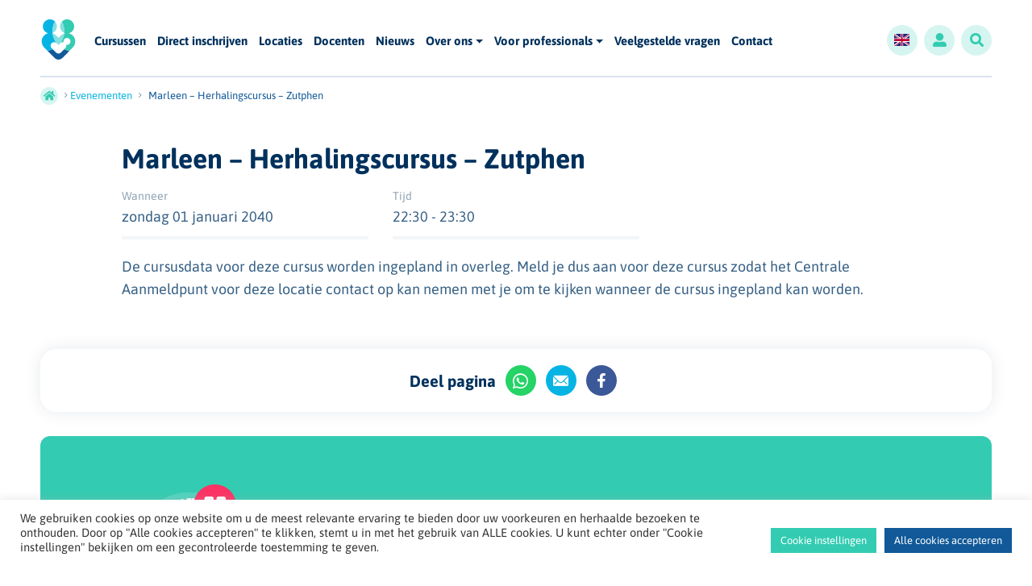

--- FILE ---
content_type: text/html; charset=UTF-8
request_url: https://www.samenbevallen.nl/agenda/marleen-herhalingscursus-zutphen
body_size: 14402
content:
<!DOCTYPE html>
<html lang="nl-NL">
<head>
    <!-- Google tag (gtag.js) -->
    <script async src="https://www.googletagmanager.com/gtag/js?id=G-BLZQ2MDV8X"></script>
    <script>
        window.dataLayer = window.dataLayer || [];

        function gtag() {
            dataLayer.push(arguments);
        }
        gtag('js', new Date());

        gtag('config', 'G-BLZQ2MDV8X');
    </script>

    <meta http-equiv="content-type" content="text/html; charset=UTF-8" />
    <meta http-equiv="X-UA-Compatible" content="IE=edge">
    <meta name="viewport" content="width=device-width, initial-scale=1.0" />
    <meta name="apple-mobile-web-app-capable" content="yes" />
    <link rel="pingback" href="https://www.samenbevallen.nl/xmlrpc.php" />

    <meta name='robots' content='index, follow, max-image-preview:large, max-snippet:-1, max-video-preview:-1' />
<meta name="dlm-version" content="5.1.6">
	<!-- This site is optimized with the Yoast SEO plugin v26.6 - https://yoast.com/wordpress/plugins/seo/ -->
	<title>Marleen - Herhalingscursus - Zutphen - Samen Bevallen</title>
	<link rel="canonical" href="https://www.samenbevallen.nl/agenda/marleen-herhalingscursus-zutphen" />
	<meta property="og:locale" content="nl_NL" />
	<meta property="og:type" content="article" />
	<meta property="og:title" content="Marleen - Herhalingscursus - Zutphen - Samen Bevallen" />
	<meta property="og:description" content="De cursusdata voor deze cursus worden ingepland in overleg. Meld je dus aan voor deze cursus zodat het Centrale Aanmeldpunt voor deze locatie contact op kan nemen met je om..." />
	<meta property="og:url" content="https://www.samenbevallen.nl/agenda/marleen-herhalingscursus-zutphen" />
	<meta property="og:site_name" content="Samen Bevallen" />
	<meta property="article:modified_time" content="2022-03-15T15:48:38+00:00" />
	<meta name="twitter:card" content="summary_large_image" />
	<script type="application/ld+json" class="yoast-schema-graph">{"@context":"https://schema.org","@graph":[{"@type":"WebPage","@id":"https://www.samenbevallen.nl/agenda/marleen-herhalingscursus-zutphen","url":"https://www.samenbevallen.nl/agenda/marleen-herhalingscursus-zutphen","name":"Marleen - Herhalingscursus - Zutphen - Samen Bevallen","isPartOf":{"@id":"https://www.samenbevallen.nl/#website"},"datePublished":"2021-11-05T20:51:19+00:00","dateModified":"2022-03-15T15:48:38+00:00","breadcrumb":{"@id":"https://www.samenbevallen.nl/agenda/marleen-herhalingscursus-zutphen#breadcrumb"},"inLanguage":"nl-NL","potentialAction":[{"@type":"ReadAction","target":["https://www.samenbevallen.nl/agenda/marleen-herhalingscursus-zutphen"]}]},{"@type":"BreadcrumbList","@id":"https://www.samenbevallen.nl/agenda/marleen-herhalingscursus-zutphen#breadcrumb","itemListElement":[{"@type":"ListItem","position":1,"name":"","item":"https://www.samenbevallen.nl/"},{"@type":"ListItem","position":2,"name":"Evenementen","item":"https://www.samenbevallen.nl/agenda"},{"@type":"ListItem","position":3,"name":"Marleen &#8211; Herhalingscursus &#8211; Zutphen"}]},{"@type":"WebSite","@id":"https://www.samenbevallen.nl/#website","url":"https://www.samenbevallen.nl/","name":"Samen Bevallen","description":"Zwangerschapscursus met partner &amp; Samen Bevallen","potentialAction":[{"@type":"SearchAction","target":{"@type":"EntryPoint","urlTemplate":"https://www.samenbevallen.nl/?s={search_term_string}"},"query-input":{"@type":"PropertyValueSpecification","valueRequired":true,"valueName":"search_term_string"}}],"inLanguage":"nl-NL"}]}</script>
	<!-- / Yoast SEO plugin. -->


<link rel='dns-prefetch' href='//www.google.com' />
<link rel="alternate" title="oEmbed (JSON)" type="application/json+oembed" href="https://www.samenbevallen.nl/wp-json/oembed/1.0/embed?url=https%3A%2F%2Fwww.samenbevallen.nl%2Fagenda%2Fmarleen-herhalingscursus-zutphen" />
<link rel="alternate" title="oEmbed (XML)" type="text/xml+oembed" href="https://www.samenbevallen.nl/wp-json/oembed/1.0/embed?url=https%3A%2F%2Fwww.samenbevallen.nl%2Fagenda%2Fmarleen-herhalingscursus-zutphen&#038;format=xml" />
<style id='wp-img-auto-sizes-contain-inline-css'>
img:is([sizes=auto i],[sizes^="auto," i]){contain-intrinsic-size:3000px 1500px}
/*# sourceURL=wp-img-auto-sizes-contain-inline-css */
</style>
<link rel='stylesheet' id='eo-leaflet.js-css' href='https://www.samenbevallen.nl/wp-content/plugins/event-organiser/lib/leaflet/leaflet.min.css?ver=1.4.0' media='all' />
<style id='eo-leaflet.js-inline-css'>
.leaflet-popup-close-button{box-shadow:none!important;}
/*# sourceURL=eo-leaflet.js-inline-css */
</style>
<style id='wp-emoji-styles-inline-css'>

	img.wp-smiley, img.emoji {
		display: inline !important;
		border: none !important;
		box-shadow: none !important;
		height: 1em !important;
		width: 1em !important;
		margin: 0 0.07em !important;
		vertical-align: -0.1em !important;
		background: none !important;
		padding: 0 !important;
	}
/*# sourceURL=wp-emoji-styles-inline-css */
</style>
<style id='wp-block-library-inline-css'>
:root{--wp-block-synced-color:#7a00df;--wp-block-synced-color--rgb:122,0,223;--wp-bound-block-color:var(--wp-block-synced-color);--wp-editor-canvas-background:#ddd;--wp-admin-theme-color:#007cba;--wp-admin-theme-color--rgb:0,124,186;--wp-admin-theme-color-darker-10:#006ba1;--wp-admin-theme-color-darker-10--rgb:0,107,160.5;--wp-admin-theme-color-darker-20:#005a87;--wp-admin-theme-color-darker-20--rgb:0,90,135;--wp-admin-border-width-focus:2px}@media (min-resolution:192dpi){:root{--wp-admin-border-width-focus:1.5px}}.wp-element-button{cursor:pointer}:root .has-very-light-gray-background-color{background-color:#eee}:root .has-very-dark-gray-background-color{background-color:#313131}:root .has-very-light-gray-color{color:#eee}:root .has-very-dark-gray-color{color:#313131}:root .has-vivid-green-cyan-to-vivid-cyan-blue-gradient-background{background:linear-gradient(135deg,#00d084,#0693e3)}:root .has-purple-crush-gradient-background{background:linear-gradient(135deg,#34e2e4,#4721fb 50%,#ab1dfe)}:root .has-hazy-dawn-gradient-background{background:linear-gradient(135deg,#faaca8,#dad0ec)}:root .has-subdued-olive-gradient-background{background:linear-gradient(135deg,#fafae1,#67a671)}:root .has-atomic-cream-gradient-background{background:linear-gradient(135deg,#fdd79a,#004a59)}:root .has-nightshade-gradient-background{background:linear-gradient(135deg,#330968,#31cdcf)}:root .has-midnight-gradient-background{background:linear-gradient(135deg,#020381,#2874fc)}:root{--wp--preset--font-size--normal:16px;--wp--preset--font-size--huge:42px}.has-regular-font-size{font-size:1em}.has-larger-font-size{font-size:2.625em}.has-normal-font-size{font-size:var(--wp--preset--font-size--normal)}.has-huge-font-size{font-size:var(--wp--preset--font-size--huge)}.has-text-align-center{text-align:center}.has-text-align-left{text-align:left}.has-text-align-right{text-align:right}.has-fit-text{white-space:nowrap!important}#end-resizable-editor-section{display:none}.aligncenter{clear:both}.items-justified-left{justify-content:flex-start}.items-justified-center{justify-content:center}.items-justified-right{justify-content:flex-end}.items-justified-space-between{justify-content:space-between}.screen-reader-text{border:0;clip-path:inset(50%);height:1px;margin:-1px;overflow:hidden;padding:0;position:absolute;width:1px;word-wrap:normal!important}.screen-reader-text:focus{background-color:#ddd;clip-path:none;color:#444;display:block;font-size:1em;height:auto;left:5px;line-height:normal;padding:15px 23px 14px;text-decoration:none;top:5px;width:auto;z-index:100000}html :where(.has-border-color){border-style:solid}html :where([style*=border-top-color]){border-top-style:solid}html :where([style*=border-right-color]){border-right-style:solid}html :where([style*=border-bottom-color]){border-bottom-style:solid}html :where([style*=border-left-color]){border-left-style:solid}html :where([style*=border-width]){border-style:solid}html :where([style*=border-top-width]){border-top-style:solid}html :where([style*=border-right-width]){border-right-style:solid}html :where([style*=border-bottom-width]){border-bottom-style:solid}html :where([style*=border-left-width]){border-left-style:solid}html :where(img[class*=wp-image-]){height:auto;max-width:100%}:where(figure){margin:0 0 1em}html :where(.is-position-sticky){--wp-admin--admin-bar--position-offset:var(--wp-admin--admin-bar--height,0px)}@media screen and (max-width:600px){html :where(.is-position-sticky){--wp-admin--admin-bar--position-offset:0px}}

/*# sourceURL=wp-block-library-inline-css */
</style><style id='global-styles-inline-css'>
:root{--wp--preset--aspect-ratio--square: 1;--wp--preset--aspect-ratio--4-3: 4/3;--wp--preset--aspect-ratio--3-4: 3/4;--wp--preset--aspect-ratio--3-2: 3/2;--wp--preset--aspect-ratio--2-3: 2/3;--wp--preset--aspect-ratio--16-9: 16/9;--wp--preset--aspect-ratio--9-16: 9/16;--wp--preset--color--black: #000000;--wp--preset--color--cyan-bluish-gray: #abb8c3;--wp--preset--color--white: #ffffff;--wp--preset--color--pale-pink: #f78da7;--wp--preset--color--vivid-red: #cf2e2e;--wp--preset--color--luminous-vivid-orange: #ff6900;--wp--preset--color--luminous-vivid-amber: #fcb900;--wp--preset--color--light-green-cyan: #7bdcb5;--wp--preset--color--vivid-green-cyan: #00d084;--wp--preset--color--pale-cyan-blue: #8ed1fc;--wp--preset--color--vivid-cyan-blue: #0693e3;--wp--preset--color--vivid-purple: #9b51e0;--wp--preset--gradient--vivid-cyan-blue-to-vivid-purple: linear-gradient(135deg,rgb(6,147,227) 0%,rgb(155,81,224) 100%);--wp--preset--gradient--light-green-cyan-to-vivid-green-cyan: linear-gradient(135deg,rgb(122,220,180) 0%,rgb(0,208,130) 100%);--wp--preset--gradient--luminous-vivid-amber-to-luminous-vivid-orange: linear-gradient(135deg,rgb(252,185,0) 0%,rgb(255,105,0) 100%);--wp--preset--gradient--luminous-vivid-orange-to-vivid-red: linear-gradient(135deg,rgb(255,105,0) 0%,rgb(207,46,46) 100%);--wp--preset--gradient--very-light-gray-to-cyan-bluish-gray: linear-gradient(135deg,rgb(238,238,238) 0%,rgb(169,184,195) 100%);--wp--preset--gradient--cool-to-warm-spectrum: linear-gradient(135deg,rgb(74,234,220) 0%,rgb(151,120,209) 20%,rgb(207,42,186) 40%,rgb(238,44,130) 60%,rgb(251,105,98) 80%,rgb(254,248,76) 100%);--wp--preset--gradient--blush-light-purple: linear-gradient(135deg,rgb(255,206,236) 0%,rgb(152,150,240) 100%);--wp--preset--gradient--blush-bordeaux: linear-gradient(135deg,rgb(254,205,165) 0%,rgb(254,45,45) 50%,rgb(107,0,62) 100%);--wp--preset--gradient--luminous-dusk: linear-gradient(135deg,rgb(255,203,112) 0%,rgb(199,81,192) 50%,rgb(65,88,208) 100%);--wp--preset--gradient--pale-ocean: linear-gradient(135deg,rgb(255,245,203) 0%,rgb(182,227,212) 50%,rgb(51,167,181) 100%);--wp--preset--gradient--electric-grass: linear-gradient(135deg,rgb(202,248,128) 0%,rgb(113,206,126) 100%);--wp--preset--gradient--midnight: linear-gradient(135deg,rgb(2,3,129) 0%,rgb(40,116,252) 100%);--wp--preset--font-size--small: 13px;--wp--preset--font-size--medium: 20px;--wp--preset--font-size--large: 36px;--wp--preset--font-size--x-large: 42px;--wp--preset--spacing--20: 0.44rem;--wp--preset--spacing--30: 0.67rem;--wp--preset--spacing--40: 1rem;--wp--preset--spacing--50: 1.5rem;--wp--preset--spacing--60: 2.25rem;--wp--preset--spacing--70: 3.38rem;--wp--preset--spacing--80: 5.06rem;--wp--preset--shadow--natural: 6px 6px 9px rgba(0, 0, 0, 0.2);--wp--preset--shadow--deep: 12px 12px 50px rgba(0, 0, 0, 0.4);--wp--preset--shadow--sharp: 6px 6px 0px rgba(0, 0, 0, 0.2);--wp--preset--shadow--outlined: 6px 6px 0px -3px rgb(255, 255, 255), 6px 6px rgb(0, 0, 0);--wp--preset--shadow--crisp: 6px 6px 0px rgb(0, 0, 0);}:where(.is-layout-flex){gap: 0.5em;}:where(.is-layout-grid){gap: 0.5em;}body .is-layout-flex{display: flex;}.is-layout-flex{flex-wrap: wrap;align-items: center;}.is-layout-flex > :is(*, div){margin: 0;}body .is-layout-grid{display: grid;}.is-layout-grid > :is(*, div){margin: 0;}:where(.wp-block-columns.is-layout-flex){gap: 2em;}:where(.wp-block-columns.is-layout-grid){gap: 2em;}:where(.wp-block-post-template.is-layout-flex){gap: 1.25em;}:where(.wp-block-post-template.is-layout-grid){gap: 1.25em;}.has-black-color{color: var(--wp--preset--color--black) !important;}.has-cyan-bluish-gray-color{color: var(--wp--preset--color--cyan-bluish-gray) !important;}.has-white-color{color: var(--wp--preset--color--white) !important;}.has-pale-pink-color{color: var(--wp--preset--color--pale-pink) !important;}.has-vivid-red-color{color: var(--wp--preset--color--vivid-red) !important;}.has-luminous-vivid-orange-color{color: var(--wp--preset--color--luminous-vivid-orange) !important;}.has-luminous-vivid-amber-color{color: var(--wp--preset--color--luminous-vivid-amber) !important;}.has-light-green-cyan-color{color: var(--wp--preset--color--light-green-cyan) !important;}.has-vivid-green-cyan-color{color: var(--wp--preset--color--vivid-green-cyan) !important;}.has-pale-cyan-blue-color{color: var(--wp--preset--color--pale-cyan-blue) !important;}.has-vivid-cyan-blue-color{color: var(--wp--preset--color--vivid-cyan-blue) !important;}.has-vivid-purple-color{color: var(--wp--preset--color--vivid-purple) !important;}.has-black-background-color{background-color: var(--wp--preset--color--black) !important;}.has-cyan-bluish-gray-background-color{background-color: var(--wp--preset--color--cyan-bluish-gray) !important;}.has-white-background-color{background-color: var(--wp--preset--color--white) !important;}.has-pale-pink-background-color{background-color: var(--wp--preset--color--pale-pink) !important;}.has-vivid-red-background-color{background-color: var(--wp--preset--color--vivid-red) !important;}.has-luminous-vivid-orange-background-color{background-color: var(--wp--preset--color--luminous-vivid-orange) !important;}.has-luminous-vivid-amber-background-color{background-color: var(--wp--preset--color--luminous-vivid-amber) !important;}.has-light-green-cyan-background-color{background-color: var(--wp--preset--color--light-green-cyan) !important;}.has-vivid-green-cyan-background-color{background-color: var(--wp--preset--color--vivid-green-cyan) !important;}.has-pale-cyan-blue-background-color{background-color: var(--wp--preset--color--pale-cyan-blue) !important;}.has-vivid-cyan-blue-background-color{background-color: var(--wp--preset--color--vivid-cyan-blue) !important;}.has-vivid-purple-background-color{background-color: var(--wp--preset--color--vivid-purple) !important;}.has-black-border-color{border-color: var(--wp--preset--color--black) !important;}.has-cyan-bluish-gray-border-color{border-color: var(--wp--preset--color--cyan-bluish-gray) !important;}.has-white-border-color{border-color: var(--wp--preset--color--white) !important;}.has-pale-pink-border-color{border-color: var(--wp--preset--color--pale-pink) !important;}.has-vivid-red-border-color{border-color: var(--wp--preset--color--vivid-red) !important;}.has-luminous-vivid-orange-border-color{border-color: var(--wp--preset--color--luminous-vivid-orange) !important;}.has-luminous-vivid-amber-border-color{border-color: var(--wp--preset--color--luminous-vivid-amber) !important;}.has-light-green-cyan-border-color{border-color: var(--wp--preset--color--light-green-cyan) !important;}.has-vivid-green-cyan-border-color{border-color: var(--wp--preset--color--vivid-green-cyan) !important;}.has-pale-cyan-blue-border-color{border-color: var(--wp--preset--color--pale-cyan-blue) !important;}.has-vivid-cyan-blue-border-color{border-color: var(--wp--preset--color--vivid-cyan-blue) !important;}.has-vivid-purple-border-color{border-color: var(--wp--preset--color--vivid-purple) !important;}.has-vivid-cyan-blue-to-vivid-purple-gradient-background{background: var(--wp--preset--gradient--vivid-cyan-blue-to-vivid-purple) !important;}.has-light-green-cyan-to-vivid-green-cyan-gradient-background{background: var(--wp--preset--gradient--light-green-cyan-to-vivid-green-cyan) !important;}.has-luminous-vivid-amber-to-luminous-vivid-orange-gradient-background{background: var(--wp--preset--gradient--luminous-vivid-amber-to-luminous-vivid-orange) !important;}.has-luminous-vivid-orange-to-vivid-red-gradient-background{background: var(--wp--preset--gradient--luminous-vivid-orange-to-vivid-red) !important;}.has-very-light-gray-to-cyan-bluish-gray-gradient-background{background: var(--wp--preset--gradient--very-light-gray-to-cyan-bluish-gray) !important;}.has-cool-to-warm-spectrum-gradient-background{background: var(--wp--preset--gradient--cool-to-warm-spectrum) !important;}.has-blush-light-purple-gradient-background{background: var(--wp--preset--gradient--blush-light-purple) !important;}.has-blush-bordeaux-gradient-background{background: var(--wp--preset--gradient--blush-bordeaux) !important;}.has-luminous-dusk-gradient-background{background: var(--wp--preset--gradient--luminous-dusk) !important;}.has-pale-ocean-gradient-background{background: var(--wp--preset--gradient--pale-ocean) !important;}.has-electric-grass-gradient-background{background: var(--wp--preset--gradient--electric-grass) !important;}.has-midnight-gradient-background{background: var(--wp--preset--gradient--midnight) !important;}.has-small-font-size{font-size: var(--wp--preset--font-size--small) !important;}.has-medium-font-size{font-size: var(--wp--preset--font-size--medium) !important;}.has-large-font-size{font-size: var(--wp--preset--font-size--large) !important;}.has-x-large-font-size{font-size: var(--wp--preset--font-size--x-large) !important;}
/*# sourceURL=global-styles-inline-css */
</style>

<style id='classic-theme-styles-inline-css'>
/*! This file is auto-generated */
.wp-block-button__link{color:#fff;background-color:#32373c;border-radius:9999px;box-shadow:none;text-decoration:none;padding:calc(.667em + 2px) calc(1.333em + 2px);font-size:1.125em}.wp-block-file__button{background:#32373c;color:#fff;text-decoration:none}
/*# sourceURL=/wp-includes/css/classic-themes.min.css */
</style>
<link rel='stylesheet' id='cookie-law-info-css' href='https://www.samenbevallen.nl/wp-content/plugins/cookie-law-info/legacy/public/css/cookie-law-info-public.css?ver=3.3.9' media='all' />
<link rel='stylesheet' id='cookie-law-info-gdpr-css' href='https://www.samenbevallen.nl/wp-content/plugins/cookie-law-info/legacy/public/css/cookie-law-info-gdpr.css?ver=3.3.9' media='all' />
<link rel='stylesheet' id='bootstrap-css-css' href='https://www.samenbevallen.nl/wp-content/themes/buro26/assets/bootstrap/css/bootstrap.min.css?ver=1.1' media='screen' />
<link rel='stylesheet' id='custom-css-css' href='https://www.samenbevallen.nl/wp-content/themes/buro26/style.css?ver=1.0' media='screen' />
<link rel='stylesheet' id='slick-css-css' href='https://www.samenbevallen.nl/wp-content/themes/buro26/assets/slick/slick.css?ver=6.9' media='screen' />
<link rel='stylesheet' id='slick-theme-css-css' href='https://www.samenbevallen.nl/wp-content/themes/buro26/assets/slick/slick-theme.css?ver=6.9' media='screen' />
<script src="https://www.samenbevallen.nl/wp-includes/js/jquery/jquery.js?ver=1.12.4-wp" id="jquery-js"></script>
<script id="cookie-law-info-js-extra">
var Cli_Data = {"nn_cookie_ids":[],"cookielist":[],"non_necessary_cookies":[],"ccpaEnabled":"","ccpaRegionBased":"","ccpaBarEnabled":"","strictlyEnabled":["necessary","obligatoire"],"ccpaType":"gdpr","js_blocking":"1","custom_integration":"","triggerDomRefresh":"","secure_cookies":""};
var cli_cookiebar_settings = {"animate_speed_hide":"500","animate_speed_show":"500","background":"#FFF","border":"#b1a6a6c2","border_on":"","button_1_button_colour":"#61a229","button_1_button_hover":"#4e8221","button_1_link_colour":"#fff","button_1_as_button":"1","button_1_new_win":"","button_2_button_colour":"#333","button_2_button_hover":"#292929","button_2_link_colour":"#444","button_2_as_button":"","button_2_hidebar":"","button_3_button_colour":"#dedfe0","button_3_button_hover":"#b2b2b3","button_3_link_colour":"#333333","button_3_as_button":"1","button_3_new_win":"","button_4_button_colour":"#33ccb2","button_4_button_hover":"#29a38e","button_4_link_colour":"#ffffff","button_4_as_button":"1","button_7_button_colour":"#115998","button_7_button_hover":"#0e477a","button_7_link_colour":"#fff","button_7_as_button":"1","button_7_new_win":"","font_family":"inherit","header_fix":"","notify_animate_hide":"1","notify_animate_show":"","notify_div_id":"#cookie-law-info-bar","notify_position_horizontal":"right","notify_position_vertical":"bottom","scroll_close":"","scroll_close_reload":"","accept_close_reload":"","reject_close_reload":"","showagain_tab":"","showagain_background":"#fff","showagain_border":"#000","showagain_div_id":"#cookie-law-info-again","showagain_x_position":"100px","text":"#333333","show_once_yn":"","show_once":"10000","logging_on":"","as_popup":"","popup_overlay":"1","bar_heading_text":"","cookie_bar_as":"banner","popup_showagain_position":"bottom-right","widget_position":"left"};
var log_object = {"ajax_url":"https://www.samenbevallen.nl/wp-admin/admin-ajax.php"};
//# sourceURL=cookie-law-info-js-extra
</script>
<script src="https://www.samenbevallen.nl/wp-content/plugins/cookie-law-info/legacy/public/js/cookie-law-info-public.js?ver=3.3.9" id="cookie-law-info-js"></script>
<link rel="https://api.w.org/" href="https://www.samenbevallen.nl/wp-json/" /><link rel="EditURI" type="application/rsd+xml" title="RSD" href="https://www.samenbevallen.nl/xmlrpc.php?rsd" />
<meta name="generator" content="WordPress 6.9" />
<link rel='shortlink' href='https://www.samenbevallen.nl/?p=1851' />
<link rel="icon" href="https://www.samenbevallen.nl/wp-content/uploads/2022/01/cropped-Logo_SamenBevallen_beeldmerk-32x32.png" sizes="32x32" />
<link rel="icon" href="https://www.samenbevallen.nl/wp-content/uploads/2022/01/cropped-Logo_SamenBevallen_beeldmerk-192x192.png" sizes="192x192" />
<link rel="apple-touch-icon" href="https://www.samenbevallen.nl/wp-content/uploads/2022/01/cropped-Logo_SamenBevallen_beeldmerk-180x180.png" />
<meta name="msapplication-TileImage" content="https://www.samenbevallen.nl/wp-content/uploads/2022/01/cropped-Logo_SamenBevallen_beeldmerk-270x270.png" />
<link rel='stylesheet' id='cookie-law-info-table-css' href='https://www.samenbevallen.nl/wp-content/plugins/cookie-law-info/legacy/public/css/cookie-law-info-table.css?ver=3.3.9' media='all' />
</head>

<body class="wp-singular event-template-default single single-event postid-1851 wp-theme-buro26">
    <header id="masthead" class="site-header">
                <div class="topbar" id="topbar">
            <div class="container-fluid">
                <div class="row align-items-center">
                    <div class="col-12">
                        <div class="navigation" id="navigation">
    <div class="mainnav">
    <nav class="navbar navbar-expand-lg justify-content-start">
        <div class="header-logo">
            <a class="navbar-brand" href="https://www.samenbevallen.nl"><img src="https://www.samenbevallen.nl/wp-content/themes/buro26/assets/img/logo.svg" alt="Samen Bevallen" class="logotop"></a>
        </div>
        <div class="menu container d-none d-lg-block">
            <div class="bd-highlight ">
                <div id="containerNavbarCenter" class="collapse navbar-collapse justify-content-md-start mb-lg-0 mt-lg-0">
                    <div class="menu-hoofdmenu-container"><ul id="menu-hoofdmenu" class="nav navbar-nav"><li id="menu-item-8" class="menu-item menu-item-type-custom menu-item-object-custom nav-item"><a href="/cursussen">Cursussen</a></li>
<li id="menu-item-5934" class="menu-item menu-item-type-custom menu-item-object-custom nav-item"><a href="http://www.samenbevallen.nl/inschrijven-samen-bevallen-cursus">Direct inschrijven</a></li>
<li id="menu-item-9" class="menu-item menu-item-type-custom menu-item-object-custom nav-item"><a href="/locaties">Locaties</a></li>
<li id="menu-item-471" class="menu-item menu-item-type-custom menu-item-object-custom nav-item"><a href="/docenten">Docenten</a></li>
<li id="menu-item-11" class="menu-item menu-item-type-custom menu-item-object-custom nav-item"><a href="/nieuws">Nieuws</a></li>
<li id="menu-item-392" class="menu-item menu-item-type-post_type menu-item-object-page menu-item-has-children nav-item dropdown"><a href="https://www.samenbevallen.nl/over-ons" aria-expanded="false" id="menu-item-dropdown-392" class="nav-link dropdown-toggle" aria-haspopup="true">Over ons</a><span class="show-deeper depth-0 "><span class="animated-icon2"><span class="line"></span><span class="line"></span></span></span>
<div class='dropdown-menu'><ul>
	<li id="menu-item-380" class="menu-item menu-item-type-post_type menu-item-object-page nav-item"><a href="https://www.samenbevallen.nl/over-ons/vereniging-samen-bevallen">Vereniging Samen Bevallen</a></li>
	<li id="menu-item-634" class="menu-item menu-item-type-post_type menu-item-object-page nav-item"><a href="https://www.samenbevallen.nl/abonnement-magazine">Abonnement magazine</a></li>
	<li id="menu-item-379" class="menu-item menu-item-type-post_type menu-item-object-page nav-item"><a href="https://www.samenbevallen.nl/over-ons/zwangerschapsdocent-worden">Zwangerschapsdocent worden?</a></li>
</ul></div>
</li>
<li id="menu-item-824" class="menu-item menu-item-type-post_type menu-item-object-page menu-item-has-children nav-item dropdown"><a href="https://www.samenbevallen.nl/voor-professionals" aria-expanded="false" id="menu-item-dropdown-824" class="nav-link dropdown-toggle" aria-haspopup="true">Voor professionals</a><span class="show-deeper depth-0 "><span class="animated-icon2"><span class="line"></span><span class="line"></span></span></span>
<div class='dropdown-menu'><ul>
	<li id="menu-item-604" class="menu-item menu-item-type-post_type menu-item-object-page nav-item"><a href="https://www.samenbevallen.nl/professionals">Professionals</a></li>
	<li id="menu-item-722" class="menu-item menu-item-type-post_type menu-item-object-page nav-item"><a href="https://www.samenbevallen.nl/zorgverzekeraars">Zorgverzekeraars</a></li>
	<li id="menu-item-723" class="menu-item menu-item-type-post_type menu-item-object-page nav-item"><a href="https://www.samenbevallen.nl/over-ons/zwangerschapsdocent-worden">Zwangerschapsdocent worden?</a></li>
</ul></div>
</li>
<li id="menu-item-735" class="menu-item menu-item-type-post_type menu-item-object-page nav-item"><a href="https://www.samenbevallen.nl/veelgestelde-vragen">Veelgestelde vragen</a></li>
<li id="menu-item-46" class="menu-item menu-item-type-post_type menu-item-object-page nav-item"><a href="https://www.samenbevallen.nl/contact">Contact</a></li>
</ul></div>                </div>
            </div>
        </div>
        <div id="right-navigation">
            
<div class="rightnav">
    <nav class="navbar navbar-expand-lg justify-content-start">
                    <a class="icon language-switcher" href="https://www.samenbevallen.nl/engelse-uitleg-pagina">
                <img src="https://www.samenbevallen.nl/wp-content/themes/buro26/assets/img/english_flag.png" alt="Flag">
            </a>
                <a class="icon login" href="/in">
            <span class="icon-user"></span>
        </a>
        <a class="icon search" href="/?s=">
            <span class="icon-search"></span>
        </a>
        <div class="d-block d-lg-none">
            <div class="toggler">
                <button class="navbar-toggler float-right" id="sidebarCollapse" type="button" data-toggle="collapse" data-target="#containerNavbarCenter" aria-controls="containerNavbarCenter" aria-expanded="false" aria-label="Toggle navigation">
                    <span class="animated-icon1"><span class="line"></span><span class="line"></span><span class="line"></span></span>
                </button>
            </div>
        </div>
    </nav>
</div>

        </div>
    </nav>
</div>
<div class="mobilenav">
    <div class="menu d-block d-lg-none">
        <div id="containerNavbarCenter" class="collapse navbar-collapse justify-content-md-start mb-lg-0 mt-lg-0">
            <pre></pre><div class="menu-hoofdmenu-container"><ul id="menu-hoofdmenu-1" class="nav navbar-nav"><li class="menu-item menu-item-type-custom menu-item-object-custom nav-item"><a href="/cursussen">Cursussen</a></li>
<li class="menu-item menu-item-type-custom menu-item-object-custom nav-item"><a href="http://www.samenbevallen.nl/inschrijven-samen-bevallen-cursus">Direct inschrijven</a></li>
<li class="menu-item menu-item-type-custom menu-item-object-custom nav-item"><a href="/locaties">Locaties</a></li>
<li class="menu-item menu-item-type-custom menu-item-object-custom nav-item"><a href="/docenten">Docenten</a></li>
<li class="menu-item menu-item-type-custom menu-item-object-custom nav-item"><a href="/nieuws">Nieuws</a></li>
<li class="menu-item menu-item-type-post_type menu-item-object-page menu-item-has-children nav-item dropdown"><a href="https://www.samenbevallen.nl/over-ons" aria-expanded="false" id="menu-item-dropdown-392" class="nav-link dropdown-toggle" aria-haspopup="true">Over ons</a><span class="show-deeper depth-0 "><span class="animated-icon2"><span class="line"></span><span class="line"></span></span></span>
<div class='dropdown-menu'><ul>
	<li class="menu-item menu-item-type-post_type menu-item-object-page nav-item"><a href="https://www.samenbevallen.nl/over-ons/vereniging-samen-bevallen">Vereniging Samen Bevallen</a></li>
	<li class="menu-item menu-item-type-post_type menu-item-object-page nav-item"><a href="https://www.samenbevallen.nl/abonnement-magazine">Abonnement magazine</a></li>
	<li class="menu-item menu-item-type-post_type menu-item-object-page nav-item"><a href="https://www.samenbevallen.nl/over-ons/zwangerschapsdocent-worden">Zwangerschapsdocent worden?</a></li>
</ul></div>
</li>
<li class="menu-item menu-item-type-post_type menu-item-object-page menu-item-has-children nav-item dropdown"><a href="https://www.samenbevallen.nl/voor-professionals" aria-expanded="false" id="menu-item-dropdown-824" class="nav-link dropdown-toggle" aria-haspopup="true">Voor professionals</a><span class="show-deeper depth-0 "><span class="animated-icon2"><span class="line"></span><span class="line"></span></span></span>
<div class='dropdown-menu'><ul>
	<li class="menu-item menu-item-type-post_type menu-item-object-page nav-item"><a href="https://www.samenbevallen.nl/professionals">Professionals</a></li>
	<li class="menu-item menu-item-type-post_type menu-item-object-page nav-item"><a href="https://www.samenbevallen.nl/zorgverzekeraars">Zorgverzekeraars</a></li>
	<li class="menu-item menu-item-type-post_type menu-item-object-page nav-item"><a href="https://www.samenbevallen.nl/over-ons/zwangerschapsdocent-worden">Zwangerschapsdocent worden?</a></li>
</ul></div>
</li>
<li class="menu-item menu-item-type-post_type menu-item-object-page nav-item"><a href="https://www.samenbevallen.nl/veelgestelde-vragen">Veelgestelde vragen</a></li>
<li class="menu-item menu-item-type-post_type menu-item-object-page nav-item"><a href="https://www.samenbevallen.nl/contact">Contact</a></li>
</ul></div>        </div>
    </div>
</div>
</div>
                    </div>
                </div>
            </div>
        </div>
        </div>
    </header>
<main>
    <section id="single-agenda" class="content">
        <div class="container-fluid">
            <p id="breadcrumbs"><span><span><a href="https://www.samenbevallen.nl/"><span class="icon-home"></span></a></span> <span class="icon-arrow-breadcrumb"></span> <span><a href="https://www.samenbevallen.nl/agenda">Evenementen</a></span> <span class="icon-arrow-breadcrumb"></span> <span class="breadcrumb_last" aria-current="page">Marleen &#8211; Herhalingscursus &#8211; Zutphen</span></span></p>            <div class="row">
                <div class="col-12 col-lg-10 offset-lg-1">
                    <div class="content">
                                                                                    <h1 class="text-left">Marleen &#8211; Herhalingscursus &#8211; Zutphen</h1>
                                <span class="separator"></span>                            <div class="page-info">
                                <div class="row">
                                    <div class="col-12 col-lg-4">
                                        <div class="info-item">
                                            <div class="title">
                                                Wanneer
                                            </div>
                                            <div class="content">
                                                zondag 01 januari 2040                                            </div>
                                        </div>
                                    </div>
                                    <div class="col-12 col-lg-4">
                                        <div class="info-item">
                                            <div class="title">
                                                Tijd
                                            </div>
                                            <div class="content">
                                                22:30 - 23:30                                            </div>
                                        </div>
                                    </div>
                                </div>
                            </div>
                            <p>De cursusdata voor deze cursus worden ingepland in overleg. Meld je dus aan voor deze cursus zodat het Centrale Aanmeldpunt voor deze locatie contact op kan nemen met je om te kijken wanneer de cursus ingepland kan worden.</p>
                                            </div>
                                    </div>
                <div class="col-12">
                    <div class="social-share">
    <ul>
        <li><h2>Deel pagina</h2></li>
        <li><a href="https://wa.me/?text=https://www.samenbevallen.nl/agenda/marleen-herhalingscursus-zutphen" class="facebook external-link" target="_blank"><span class="icon icon-whatsapp"></span></a></li>
        <li><a href="mailto:?SUBJECT=Bekijk deze interessante link op Samen Bevallen&BODY=De volgende link is wellicht interessant voor jou: https://www.samenbevallen.nl/agenda/marleen-herhalingscursus-zutphen" class="mail external-link"><span class="icon icon-mail"></span></a></li>
        <li><a href="https://www.facebook.com/sharer/sharer.php?u=https://www.samenbevallen.nl/agenda/marleen-herhalingscursus-zutphen" class="facebook external-link" target="_blank"><span class="icon icon-facebook-logo"></span></a></li>
    </ul>
</div>                </div>
                <div class="col-12">
                        <section id="quotes">
        <div class="quote-wrapper">
                            <div class="img-holder">
                    <img width="60" height="60" src="https://www.samenbevallen.nl/wp-content/uploads/2020/12/dummie-avatar-docent.png" class="attachment-quote-image size-quote-image wp-post-image" alt="" decoding="async" loading="lazy" />                    <span class="icon-quote"><span class="path1"></span><span class="path2"></span></span>
                </div>
                        <div class="inner-content">
                <div class="quote">
                    <!-- wp:paragraph -->
<p>Lizzy: "Wij hebben de cursus heel fijn gevonden. Ik had me nog niet echt ingelezen, en zelfs met de versnelde (4 bijeenkomsten) cursus heb ik het idee dat ik nu goed ben voorbereid op de bevalling. Wat ik vooral fijn vond is dat het in praktische stappen ging, maar dat er ook veel ruimte was voor het oefenen en vragen. Je bereid je echt samen voor en weet waar en hoe je elkaar kan steunen."</p>
<!-- /wp:paragraph -->

<!-- wp:paragraph -->
<p>Johannes vult nog aan: "Een stuk minder zweverig dan gedacht 😅"</p>
<!-- /wp:paragraph -->                </div>
                <div class="name">
                    Lizzy en Johannes                </div>
            </div>
        </div>
    </section>
                </div>
            </div>
        </div>
    </section>
</main>
<footer>
    <div id="bottom">
        <div class="container">
            <div class="col-12">
                <div class="logo-holder">
                    <img src="https://www.samenbevallen.nl/wp-content/themes/buro26/assets/img/logo-samenbevallen-verticaal.svg" alt="Logo footer">
                </div>
            </div>
                            <div class="col-12">
                    <div class="footer-btn">
                        <span class="text">
                            Volg Samen Bevallen op Social Media!                        </span>
                                                    <a href="https://www.facebook.com/samenbevallen" target="_blank">
                                <span class="icon-facebook"></span>
                            </a>
                        
                                                    <a href="https://www.instagram.com/samenbevallen/?hl=nl" target="_blank">
                                <span class="icon-instagram"></span>
                            </a>
                        
                                                    <a href="https://nl.pinterest.com/samenbeval/" target="_blank">
                                <span class="icon-pinterest"></span>
                            </a>
                        
                                                    <a href="https://twitter.com/samenbevallen" target="_blank">
                                <span class="icon-twitter"></span>
                            </a>
                                            </div>
                </div>
                        <div class="col-12">
                <div id="footermenu">
                    <span>© 2026 Vereniging Samen Bevallen</span>
                    <div class="menu-footermenu-container"><ul id="menu-footermenu" class="menu"><li id="menu-item-384" class="menu-item menu-item-type-post_type menu-item-object-page menu-item-384"><a href="https://www.samenbevallen.nl/sitemap">Sitemap</a></li>
<li id="menu-item-120" class="menu-item menu-item-type-post_type menu-item-object-page menu-item-privacy-policy menu-item-120"><a rel="privacy-policy" href="https://www.samenbevallen.nl/privacy-policy">Privacy &#038; disclaimer</a></li>
<li id="menu-item-121" class="menu-item menu-item-type-post_type menu-item-object-page menu-item-121"><a href="https://www.samenbevallen.nl/algemene-voorwaarden">Algemene voorwaarden van  Vereniging Samen Bevallen</a></li>
<li id="menu-item-3099" class="menu-item menu-item-type-custom menu-item-object-custom menu-item-3099"><a target="_blank" href="https://www.lauranieuwenhuisfotografie.com">Foto&#8217;s door Laura Nieuwenhuis Fotografie</a></li>
</ul></div>                    <span><a href="https://www.buro26.nl" target="_blank">Ontwikkeld door Buro26</a></span>
                </div>
            </div>
        </div>
    </div>
</footer>
<script type="speculationrules">
{"prefetch":[{"source":"document","where":{"and":[{"href_matches":"/*"},{"not":{"href_matches":["/wp-*.php","/wp-admin/*","/wp-content/uploads/*","/wp-content/*","/wp-content/plugins/*","/wp-content/themes/buro26/*","/*\\?(.+)"]}},{"not":{"selector_matches":"a[rel~=\"nofollow\"]"}},{"not":{"selector_matches":".no-prefetch, .no-prefetch a"}}]},"eagerness":"conservative"}]}
</script>
<!--googleoff: all--><div id="cookie-law-info-bar" data-nosnippet="true"><span><div class="cli-bar-container cli-style-v2"><div class="cli-bar-message">We gebruiken cookies op onze website om u de meest relevante ervaring te bieden door uw voorkeuren en herhaalde bezoeken te onthouden. Door op "Alle cookies accepteren" te klikken, stemt u in met het gebruik van ALLE cookies. U kunt echter onder "Cookie instellingen" bekijken om een ​​gecontroleerde toestemming te geven.<br />
<br />
</div><div class="cli-bar-btn_container"><a role='button' class="medium cli-plugin-button cli-plugin-main-button cli_settings_button" style="margin:0px 5px 0px 0px">Cookie instellingen</a><a id="wt-cli-accept-all-btn" role='button' data-cli_action="accept_all" class="wt-cli-element medium cli-plugin-button wt-cli-accept-all-btn cookie_action_close_header cli_action_button">Alle cookies accepteren</a></div></div></span></div><div id="cookie-law-info-again" data-nosnippet="true"><span id="cookie_hdr_showagain">Manage consent</span></div><div class="cli-modal" data-nosnippet="true" id="cliSettingsPopup" tabindex="-1" role="dialog" aria-labelledby="cliSettingsPopup" aria-hidden="true">
  <div class="cli-modal-dialog" role="document">
	<div class="cli-modal-content cli-bar-popup">
		  <button type="button" class="cli-modal-close" id="cliModalClose">
			<svg class="" viewBox="0 0 24 24"><path d="M19 6.41l-1.41-1.41-5.59 5.59-5.59-5.59-1.41 1.41 5.59 5.59-5.59 5.59 1.41 1.41 5.59-5.59 5.59 5.59 1.41-1.41-5.59-5.59z"></path><path d="M0 0h24v24h-24z" fill="none"></path></svg>
			<span class="wt-cli-sr-only">Sluiten</span>
		  </button>
		  <div class="cli-modal-body">
			<div class="cli-container-fluid cli-tab-container">
	<div class="cli-row">
		<div class="cli-col-12 cli-align-items-stretch cli-px-0">
			<div class="cli-privacy-overview">
				<h4>Privacy Overview</h4>				<div class="cli-privacy-content">
					<div class="cli-privacy-content-text">This website uses cookies to improve your experience while you navigate through the website. Out of these, the cookies that are categorized as necessary are stored on your browser as they are essential for the working of basic functionalities of the website. We also use third-party cookies that help us analyze and understand how you use this website. These cookies will be stored in your browser only with your consent. You also have the option to opt-out of these cookies. But opting out of some of these cookies may affect your browsing experience.</div>
				</div>
				<a class="cli-privacy-readmore" aria-label="Meer weergeven" role="button" data-readmore-text="Meer weergeven" data-readless-text="Minder weergeven"></a>			</div>
		</div>
		<div class="cli-col-12 cli-align-items-stretch cli-px-0 cli-tab-section-container">
												<div class="cli-tab-section">
						<div class="cli-tab-header">
							<a role="button" tabindex="0" class="cli-nav-link cli-settings-mobile" data-target="necessary" data-toggle="cli-toggle-tab">
								Necessary							</a>
															<div class="wt-cli-necessary-checkbox">
									<input type="checkbox" class="cli-user-preference-checkbox"  id="wt-cli-checkbox-necessary" data-id="checkbox-necessary" checked="checked"  />
									<label class="form-check-label" for="wt-cli-checkbox-necessary">Necessary</label>
								</div>
								<span class="cli-necessary-caption">Altijd ingeschakeld</span>
													</div>
						<div class="cli-tab-content">
							<div class="cli-tab-pane cli-fade" data-id="necessary">
								<div class="wt-cli-cookie-description">
									Necessary cookies are absolutely essential for the website to function properly. These cookies ensure basic functionalities and security features of the website, anonymously.
<table class="cookielawinfo-row-cat-table cookielawinfo-winter"><thead><tr><th class="cookielawinfo-column-1">Cookie</th><th class="cookielawinfo-column-3">Duur</th><th class="cookielawinfo-column-4">Beschrijving</th></tr></thead><tbody><tr class="cookielawinfo-row"><td class="cookielawinfo-column-1">cookielawinfo-checkbox-analytics</td><td class="cookielawinfo-column-3">11 months</td><td class="cookielawinfo-column-4">This cookie is set by GDPR Cookie Consent plugin. The cookie is used to store the user consent for the cookies in the category "Analytics".</td></tr><tr class="cookielawinfo-row"><td class="cookielawinfo-column-1">cookielawinfo-checkbox-functional</td><td class="cookielawinfo-column-3">11 months</td><td class="cookielawinfo-column-4">The cookie is set by GDPR cookie consent to record the user consent for the cookies in the category "Functional".</td></tr><tr class="cookielawinfo-row"><td class="cookielawinfo-column-1">cookielawinfo-checkbox-necessary</td><td class="cookielawinfo-column-3">11 months</td><td class="cookielawinfo-column-4">This cookie is set by GDPR Cookie Consent plugin. The cookies is used to store the user consent for the cookies in the category "Necessary".</td></tr><tr class="cookielawinfo-row"><td class="cookielawinfo-column-1">cookielawinfo-checkbox-others</td><td class="cookielawinfo-column-3">11 months</td><td class="cookielawinfo-column-4">This cookie is set by GDPR Cookie Consent plugin. The cookie is used to store the user consent for the cookies in the category "Other.</td></tr><tr class="cookielawinfo-row"><td class="cookielawinfo-column-1">cookielawinfo-checkbox-performance</td><td class="cookielawinfo-column-3">11 months</td><td class="cookielawinfo-column-4">This cookie is set by GDPR Cookie Consent plugin. The cookie is used to store the user consent for the cookies in the category "Performance".</td></tr><tr class="cookielawinfo-row"><td class="cookielawinfo-column-1">viewed_cookie_policy</td><td class="cookielawinfo-column-3">11 months</td><td class="cookielawinfo-column-4">The cookie is set by the GDPR Cookie Consent plugin and is used to store whether or not user has consented to the use of cookies. It does not store any personal data.</td></tr></tbody></table>								</div>
							</div>
						</div>
					</div>
																	<div class="cli-tab-section">
						<div class="cli-tab-header">
							<a role="button" tabindex="0" class="cli-nav-link cli-settings-mobile" data-target="functional" data-toggle="cli-toggle-tab">
								Functional							</a>
															<div class="cli-switch">
									<input type="checkbox" id="wt-cli-checkbox-functional" class="cli-user-preference-checkbox"  data-id="checkbox-functional" />
									<label for="wt-cli-checkbox-functional" class="cli-slider" data-cli-enable="Ingeschakeld" data-cli-disable="Uitgeschakeld"><span class="wt-cli-sr-only">Functional</span></label>
								</div>
													</div>
						<div class="cli-tab-content">
							<div class="cli-tab-pane cli-fade" data-id="functional">
								<div class="wt-cli-cookie-description">
									Functional cookies help to perform certain functionalities like sharing the content of the website on social media platforms, collect feedbacks, and other third-party features.
								</div>
							</div>
						</div>
					</div>
																	<div class="cli-tab-section">
						<div class="cli-tab-header">
							<a role="button" tabindex="0" class="cli-nav-link cli-settings-mobile" data-target="performance" data-toggle="cli-toggle-tab">
								Performance							</a>
															<div class="cli-switch">
									<input type="checkbox" id="wt-cli-checkbox-performance" class="cli-user-preference-checkbox"  data-id="checkbox-performance" />
									<label for="wt-cli-checkbox-performance" class="cli-slider" data-cli-enable="Ingeschakeld" data-cli-disable="Uitgeschakeld"><span class="wt-cli-sr-only">Performance</span></label>
								</div>
													</div>
						<div class="cli-tab-content">
							<div class="cli-tab-pane cli-fade" data-id="performance">
								<div class="wt-cli-cookie-description">
									Performance cookies are used to understand and analyze the key performance indexes of the website which helps in delivering a better user experience for the visitors.
								</div>
							</div>
						</div>
					</div>
																	<div class="cli-tab-section">
						<div class="cli-tab-header">
							<a role="button" tabindex="0" class="cli-nav-link cli-settings-mobile" data-target="analytics" data-toggle="cli-toggle-tab">
								Analytics							</a>
															<div class="cli-switch">
									<input type="checkbox" id="wt-cli-checkbox-analytics" class="cli-user-preference-checkbox"  data-id="checkbox-analytics" />
									<label for="wt-cli-checkbox-analytics" class="cli-slider" data-cli-enable="Ingeschakeld" data-cli-disable="Uitgeschakeld"><span class="wt-cli-sr-only">Analytics</span></label>
								</div>
													</div>
						<div class="cli-tab-content">
							<div class="cli-tab-pane cli-fade" data-id="analytics">
								<div class="wt-cli-cookie-description">
									Analytical cookies are used to understand how visitors interact with the website. These cookies help provide information on metrics the number of visitors, bounce rate, traffic source, etc.
								</div>
							</div>
						</div>
					</div>
																	<div class="cli-tab-section">
						<div class="cli-tab-header">
							<a role="button" tabindex="0" class="cli-nav-link cli-settings-mobile" data-target="advertisement" data-toggle="cli-toggle-tab">
								Advertisement							</a>
															<div class="cli-switch">
									<input type="checkbox" id="wt-cli-checkbox-advertisement" class="cli-user-preference-checkbox"  data-id="checkbox-advertisement" />
									<label for="wt-cli-checkbox-advertisement" class="cli-slider" data-cli-enable="Ingeschakeld" data-cli-disable="Uitgeschakeld"><span class="wt-cli-sr-only">Advertisement</span></label>
								</div>
													</div>
						<div class="cli-tab-content">
							<div class="cli-tab-pane cli-fade" data-id="advertisement">
								<div class="wt-cli-cookie-description">
									Advertisement cookies are used to provide visitors with relevant ads and marketing campaigns. These cookies track visitors across websites and collect information to provide customized ads.
								</div>
							</div>
						</div>
					</div>
																	<div class="cli-tab-section">
						<div class="cli-tab-header">
							<a role="button" tabindex="0" class="cli-nav-link cli-settings-mobile" data-target="others" data-toggle="cli-toggle-tab">
								Others							</a>
															<div class="cli-switch">
									<input type="checkbox" id="wt-cli-checkbox-others" class="cli-user-preference-checkbox"  data-id="checkbox-others" />
									<label for="wt-cli-checkbox-others" class="cli-slider" data-cli-enable="Ingeschakeld" data-cli-disable="Uitgeschakeld"><span class="wt-cli-sr-only">Others</span></label>
								</div>
													</div>
						<div class="cli-tab-content">
							<div class="cli-tab-pane cli-fade" data-id="others">
								<div class="wt-cli-cookie-description">
									Other uncategorized cookies are those that are being analyzed and have not been classified into a category as yet.
								</div>
							</div>
						</div>
					</div>
										</div>
	</div>
</div>
		  </div>
		  <div class="cli-modal-footer">
			<div class="wt-cli-element cli-container-fluid cli-tab-container">
				<div class="cli-row">
					<div class="cli-col-12 cli-align-items-stretch cli-px-0">
						<div class="cli-tab-footer wt-cli-privacy-overview-actions">
						
															<a id="wt-cli-privacy-save-btn" role="button" tabindex="0" data-cli-action="accept" class="wt-cli-privacy-btn cli_setting_save_button wt-cli-privacy-accept-btn cli-btn">OPSLAAN &amp; ACCEPTEREN</a>
													</div>
												<div class="wt-cli-ckyes-footer-section">
							<div class="wt-cli-ckyes-brand-logo">Aangedreven door <a href="https://www.cookieyes.com/"><img src="https://www.samenbevallen.nl/wp-content/plugins/cookie-law-info/legacy/public/images/logo-cookieyes.svg" alt="CookieYes Logo"></a></div>
						</div>
						
					</div>
				</div>
			</div>
		</div>
	</div>
  </div>
</div>
<div class="cli-modal-backdrop cli-fade cli-settings-overlay"></div>
<div class="cli-modal-backdrop cli-fade cli-popupbar-overlay"></div>
<!--googleon: all--><script id="site_tracking-js-extra">
var php_data = {"ac_settings":{"tracking_actid":67356442,"site_tracking_default":1},"user_email":""};
//# sourceURL=site_tracking-js-extra
</script>
<script src="https://www.samenbevallen.nl/wp-content/plugins/activecampaign-subscription-forms/site_tracking.js?ver=6.9" id="site_tracking-js"></script>
<script id="dlm-xhr-js-extra">
var dlmXHRtranslations = {"error":"Er is een fout opgetreden bij het downloaden van het bestand. Probeer het opnieuw.","not_found":"Download bestaat niet.","no_file_path":"Geen bestandspad gedefinieerd.","no_file_paths":"Geen bestandspad gedefinieerd.","filetype":"Downloaden is niet toegestaan voor dit bestandstype.","file_access_denied":"Toegang geweigerd tot dit bestand.","access_denied":"Toegang geweigerd. Je hebt geen toestemming om dit bestand te downloaden.","security_error":"Er is iets mis met het bestand pad.","file_not_found":"Bestand niet gevonden."};
//# sourceURL=dlm-xhr-js-extra
</script>
<script id="dlm-xhr-js-before">
const dlmXHR = {"xhr_links":{"class":["download-link","download-button"]},"prevent_duplicates":true,"ajaxUrl":"https:\/\/www.samenbevallen.nl\/wp-admin\/admin-ajax.php"}; dlmXHRinstance = {}; const dlmXHRGlobalLinks = "https://www.samenbevallen.nl/download/"; const dlmNonXHRGlobalLinks = []; dlmXHRgif = "https://www.samenbevallen.nl/wp-includes/images/spinner.gif"; const dlmXHRProgress = "1"
//# sourceURL=dlm-xhr-js-before
</script>
<script src="https://www.samenbevallen.nl/wp-content/plugins/download-monitor/assets/js/dlm-xhr.min.js?ver=5.1.6" id="dlm-xhr-js"></script>
<script src="https://www.samenbevallen.nl/wp-content/themes/buro26/assets/bootstrap/js/bootstrap.min.js?ver=1.1" id="boostrap-js-js"></script>
<script src="https://www.samenbevallen.nl/wp-content/themes/buro26/assets/bootstrap/js/bootstrap.bundle.min.js?ver=1.1" id="boostrap-bundle-js-js"></script>
<script src="https://www.samenbevallen.nl/wp-content/themes/buro26/assets/slick/slick.min.js?ver=6.9" id="slick-js-js"></script>
<script src="https://www.samenbevallen.nl/wp-content/themes/buro26/assets/js/main.js?ver=4" id="main-js-js"></script>
<script src="https://www.samenbevallen.nl/wp-content/themes/buro26/assets/js/formulier.js?ver=4" id="formulier-js-js"></script>
<script id="no-right-click-images-admin-js-extra">
var nrci_opts = {"gesture":"1","drag":"1","touch":"1","admin":"1"};
//# sourceURL=no-right-click-images-admin-js-extra
</script>
<script src="https://www.samenbevallen.nl/wp-content/plugins/no-right-click-images-plugin/js/no-right-click-images-frontend.js?ver=4.1" id="no-right-click-images-admin-js"></script>
<script id="gforms_recaptcha_recaptcha-js-extra">
var gforms_recaptcha_recaptcha_strings = {"nonce":"0f3bf3093f","disconnect":"Disconnecting","change_connection_type":"Resetting","spinner":"https://www.samenbevallen.nl/wp-content/plugins/gravityforms/images/spinner.svg","connection_type":"classic","disable_badge":"","change_connection_type_title":"Change Connection Type","change_connection_type_message":"Changing the connection type will delete your current settings.  Do you want to proceed?","disconnect_title":"Disconnect","disconnect_message":"Disconnecting from reCAPTCHA will delete your current settings.  Do you want to proceed?","site_key":"6LdoEzIgAAAAAHzo3rhfeJwYlqMe2tLzrUop37rc"};
//# sourceURL=gforms_recaptcha_recaptcha-js-extra
</script>
<script src="https://www.google.com/recaptcha/api.js?render=6LdoEzIgAAAAAHzo3rhfeJwYlqMe2tLzrUop37rc&amp;ver=2.1.0" id="gforms_recaptcha_recaptcha-js" defer data-wp-strategy="defer"></script>
<script src="https://www.samenbevallen.nl/wp-content/plugins/gravityformsrecaptcha/js/frontend.min.js?ver=2.1.0" id="gforms_recaptcha_frontend-js" defer data-wp-strategy="defer"></script>
<script id="wp-emoji-settings" type="application/json">
{"baseUrl":"https://s.w.org/images/core/emoji/17.0.2/72x72/","ext":".png","svgUrl":"https://s.w.org/images/core/emoji/17.0.2/svg/","svgExt":".svg","source":{"concatemoji":"https://www.samenbevallen.nl/wp-includes/js/wp-emoji-release.min.js?ver=6.9"}}
</script>
<script type="module">
/*! This file is auto-generated */
const a=JSON.parse(document.getElementById("wp-emoji-settings").textContent),o=(window._wpemojiSettings=a,"wpEmojiSettingsSupports"),s=["flag","emoji"];function i(e){try{var t={supportTests:e,timestamp:(new Date).valueOf()};sessionStorage.setItem(o,JSON.stringify(t))}catch(e){}}function c(e,t,n){e.clearRect(0,0,e.canvas.width,e.canvas.height),e.fillText(t,0,0);t=new Uint32Array(e.getImageData(0,0,e.canvas.width,e.canvas.height).data);e.clearRect(0,0,e.canvas.width,e.canvas.height),e.fillText(n,0,0);const a=new Uint32Array(e.getImageData(0,0,e.canvas.width,e.canvas.height).data);return t.every((e,t)=>e===a[t])}function p(e,t){e.clearRect(0,0,e.canvas.width,e.canvas.height),e.fillText(t,0,0);var n=e.getImageData(16,16,1,1);for(let e=0;e<n.data.length;e++)if(0!==n.data[e])return!1;return!0}function u(e,t,n,a){switch(t){case"flag":return n(e,"\ud83c\udff3\ufe0f\u200d\u26a7\ufe0f","\ud83c\udff3\ufe0f\u200b\u26a7\ufe0f")?!1:!n(e,"\ud83c\udde8\ud83c\uddf6","\ud83c\udde8\u200b\ud83c\uddf6")&&!n(e,"\ud83c\udff4\udb40\udc67\udb40\udc62\udb40\udc65\udb40\udc6e\udb40\udc67\udb40\udc7f","\ud83c\udff4\u200b\udb40\udc67\u200b\udb40\udc62\u200b\udb40\udc65\u200b\udb40\udc6e\u200b\udb40\udc67\u200b\udb40\udc7f");case"emoji":return!a(e,"\ud83e\u1fac8")}return!1}function f(e,t,n,a){let r;const o=(r="undefined"!=typeof WorkerGlobalScope&&self instanceof WorkerGlobalScope?new OffscreenCanvas(300,150):document.createElement("canvas")).getContext("2d",{willReadFrequently:!0}),s=(o.textBaseline="top",o.font="600 32px Arial",{});return e.forEach(e=>{s[e]=t(o,e,n,a)}),s}function r(e){var t=document.createElement("script");t.src=e,t.defer=!0,document.head.appendChild(t)}a.supports={everything:!0,everythingExceptFlag:!0},new Promise(t=>{let n=function(){try{var e=JSON.parse(sessionStorage.getItem(o));if("object"==typeof e&&"number"==typeof e.timestamp&&(new Date).valueOf()<e.timestamp+604800&&"object"==typeof e.supportTests)return e.supportTests}catch(e){}return null}();if(!n){if("undefined"!=typeof Worker&&"undefined"!=typeof OffscreenCanvas&&"undefined"!=typeof URL&&URL.createObjectURL&&"undefined"!=typeof Blob)try{var e="postMessage("+f.toString()+"("+[JSON.stringify(s),u.toString(),c.toString(),p.toString()].join(",")+"));",a=new Blob([e],{type:"text/javascript"});const r=new Worker(URL.createObjectURL(a),{name:"wpTestEmojiSupports"});return void(r.onmessage=e=>{i(n=e.data),r.terminate(),t(n)})}catch(e){}i(n=f(s,u,c,p))}t(n)}).then(e=>{for(const n in e)a.supports[n]=e[n],a.supports.everything=a.supports.everything&&a.supports[n],"flag"!==n&&(a.supports.everythingExceptFlag=a.supports.everythingExceptFlag&&a.supports[n]);var t;a.supports.everythingExceptFlag=a.supports.everythingExceptFlag&&!a.supports.flag,a.supports.everything||((t=a.source||{}).concatemoji?r(t.concatemoji):t.wpemoji&&t.twemoji&&(r(t.twemoji),r(t.wpemoji)))});
//# sourceURL=https://www.samenbevallen.nl/wp-includes/js/wp-emoji-loader.min.js
</script>
</body>
</html>

--- FILE ---
content_type: text/html; charset=UTF-8
request_url: https://www.samenbevallen.nl/wp-admin/admin-ajax.php
body_size: 3119
content:
  <div class="row">
	
		    <div class="col-12 col-md-6 col-lg-4">
      <a href="https://www.samenbevallen.nl/docenten/anita-van-der-meij" class="docent-item">
        <div class="img-holder">
											<img width="60" height="60" src="https://www.samenbevallen.nl/wp-content/uploads/2020/12/dummie-avatar-docent.png" class="attachment-docent-image size-docent-image wp-post-image" alt="" decoding="async" loading="lazy" />					        </div>
        <span class="docent-info">
          <h2>Anita van der Meij</h2>
          <span class="locations">Oosterwolde</span>
        </span>
      </a>
    </div>
	
		    <div class="col-12 col-md-6 col-lg-4">
      <a href="https://www.samenbevallen.nl/docenten/anjo-wuestman" class="docent-item">
        <div class="img-holder">
											<img width="63" height="64" src="https://www.samenbevallen.nl/wp-content/uploads/2024/01/Anjo-Bongers.png" class="attachment-docent-image size-docent-image wp-post-image" alt="" decoding="async" loading="lazy" />					        </div>
        <span class="docent-info">
          <h2>Anjo Bongers</h2>
          <span class="locations">Apeldoorn</span>
        </span>
      </a>
    </div>
	
		    <div class="col-12 col-md-6 col-lg-4">
      <a href="https://www.samenbevallen.nl/docenten/annelien-roos-vos" class="docent-item">
        <div class="img-holder">
											<img width="60" height="60" src="https://www.samenbevallen.nl/wp-content/uploads/2020/12/dummie-avatar-docent.png" class="attachment-docent-image size-docent-image wp-post-image" alt="" decoding="async" loading="lazy" />					        </div>
        <span class="docent-info">
          <h2>Annelien Roos - Vos</h2>
          <span class="locations">Middelharnis</span>
        </span>
      </a>
    </div>
	
		    <div class="col-12 col-md-6 col-lg-4">
      <a href="https://www.samenbevallen.nl/docenten/annemiek-gassner" class="docent-item">
        <div class="img-holder">
					            <img src="https://www.samenbevallen.nl/wp-content/themes/buro26/assets/img/dummie-avatar-docent.png" alt="" loading="lazy" width="60" height="60">
					        </div>
        <span class="docent-info">
          <h2>Annemiek Gassner</h2>
          <span class="locations">Naarden</span>
        </span>
      </a>
    </div>
	
		    <div class="col-12 col-md-6 col-lg-4">
      <a href="https://www.samenbevallen.nl/docenten/annette-mijnheer" class="docent-item">
        <div class="img-holder">
											<img width="60" height="60" src="https://www.samenbevallen.nl/wp-content/uploads/2020/12/dummie-avatar-docent.png" class="attachment-docent-image size-docent-image wp-post-image" alt="" decoding="async" loading="lazy" />					        </div>
        <span class="docent-info">
          <h2>Annette Mijnheer</h2>
          <span class="locations">Enschede, Samen Bevallen Weekendcursus Twente</span>
        </span>
      </a>
    </div>
	
		    <div class="col-12 col-md-6 col-lg-4">
      <a href="https://www.samenbevallen.nl/docenten/anniek-heijkoop" class="docent-item">
        <div class="img-holder">
											<img width="64" height="64" src="https://www.samenbevallen.nl/wp-content/uploads/2024/01/Anniek-Heijkoop.png" class="attachment-docent-image size-docent-image wp-post-image" alt="" decoding="async" loading="lazy" />					        </div>
        <span class="docent-info">
          <h2>Anniek Heijkoop</h2>
          <span class="locations">Tiel, Houten, Lienden, Culemborg</span>
        </span>
      </a>
    </div>
	
		    <div class="col-12 col-md-6 col-lg-4">
      <a href="https://www.samenbevallen.nl/docenten/annika-van-tol" class="docent-item">
        <div class="img-holder">
											<img width="66" height="66" src="https://www.samenbevallen.nl/wp-content/uploads/2024/03/Annika-van-Tol.png" class="attachment-docent-image size-docent-image wp-post-image" alt="" decoding="async" loading="lazy" />					        </div>
        <span class="docent-info">
          <h2>Annika van Tol</h2>
          <span class="locations">Leusden, Soest, Amersfoort</span>
        </span>
      </a>
    </div>
	
		    <div class="col-12 col-md-6 col-lg-4">
      <a href="https://www.samenbevallen.nl/docenten/arianne-hilbers" class="docent-item">
        <div class="img-holder">
											<img width="66" height="66" src="https://www.samenbevallen.nl/wp-content/uploads/2024/01/Arianne-Hilbers.png" class="attachment-docent-image size-docent-image wp-post-image" alt="" decoding="async" loading="lazy" />					        </div>
        <span class="docent-info">
          <h2>Arianne Hilbers</h2>
          <span class="locations">Putten, Nijkerk</span>
        </span>
      </a>
    </div>
	
		    <div class="col-12 col-md-6 col-lg-4">
      <a href="https://www.samenbevallen.nl/docenten/bianca-oude-booijink-kuipers-eelde-paterswolde" class="docent-item">
        <div class="img-holder">
											<img width="64" height="64" src="https://www.samenbevallen.nl/wp-content/uploads/2024/01/Bianca-Oude-Boojink-Kuipers.png" class="attachment-docent-image size-docent-image wp-post-image" alt="" decoding="async" loading="lazy" />					        </div>
        <span class="docent-info">
          <h2>Bianca Oude Booijink - Kuipers</h2>
          <span class="locations">Eelde-Paterswolde</span>
        </span>
      </a>
    </div>
	
		    <div class="col-12 col-md-6 col-lg-4">
      <a href="https://www.samenbevallen.nl/docenten/brechje-slijpen" class="docent-item">
        <div class="img-holder">
											<img width="65" height="65" src="https://www.samenbevallen.nl/wp-content/uploads/2024/01/Brechje-Furman.png" class="attachment-docent-image size-docent-image wp-post-image" alt="" decoding="async" loading="lazy" />					        </div>
        <span class="docent-info">
          <h2>Brechje Slijpen</h2>
          <span class="locations">Arnhem</span>
        </span>
      </a>
    </div>
	
		    <div class="col-12 col-md-6 col-lg-4">
      <a href="https://www.samenbevallen.nl/docenten/carla-dusseljee" class="docent-item">
        <div class="img-holder">
											<img width="64" height="64" src="https://www.samenbevallen.nl/wp-content/uploads/2025/01/Carla-Dusseljee.png" class="attachment-docent-image size-docent-image wp-post-image" alt="" decoding="async" loading="lazy" />					        </div>
        <span class="docent-info">
          <h2>Carla Dusseljee</h2>
          <span class="locations">Zwolle</span>
        </span>
      </a>
    </div>
	
		    <div class="col-12 col-md-6 col-lg-4">
      <a href="https://www.samenbevallen.nl/docenten/carlijn-de-groot" class="docent-item">
        <div class="img-holder">
											<img width="64" height="64" src="https://www.samenbevallen.nl/wp-content/uploads/2024/01/Carlijn-de-Groot.png" class="attachment-docent-image size-docent-image wp-post-image" alt="" decoding="async" loading="lazy" />					        </div>
        <span class="docent-info">
          <h2>Carlijn de Groot</h2>
          <span class="locations">Deventer</span>
        </span>
      </a>
    </div>
	
		    <div class="col-12 col-md-6 col-lg-4">
      <a href="https://www.samenbevallen.nl/docenten/chantal-polman" class="docent-item">
        <div class="img-holder">
											<img width="60" height="60" src="https://www.samenbevallen.nl/wp-content/uploads/2020/12/dummie-avatar-docent.png" class="attachment-docent-image size-docent-image wp-post-image" alt="" decoding="async" loading="lazy" />					        </div>
        <span class="docent-info">
          <h2>Chantal Polman</h2>
          <span class="locations">Vaassen, Apeldoorn</span>
        </span>
      </a>
    </div>
	
		    <div class="col-12 col-md-6 col-lg-4">
      <a href="https://www.samenbevallen.nl/docenten/dunja-gaasendam" class="docent-item">
        <div class="img-holder">
											<img width="60" height="60" src="https://www.samenbevallen.nl/wp-content/uploads/2020/12/dummie-avatar-docent.png" class="attachment-docent-image size-docent-image wp-post-image" alt="" decoding="async" loading="lazy" />					        </div>
        <span class="docent-info">
          <h2>Dunja Gaasendam</h2>
          <span class="locations">Apeldoorn, Deventer</span>
        </span>
      </a>
    </div>
	
		    <div class="col-12 col-md-6 col-lg-4">
      <a href="https://www.samenbevallen.nl/docenten/ellen-duijvestijn" class="docent-item">
        <div class="img-holder">
											<img width="60" height="60" src="https://www.samenbevallen.nl/wp-content/uploads/2020/12/dummie-avatar-docent.png" class="attachment-docent-image size-docent-image wp-post-image" alt="" decoding="async" loading="lazy" />					        </div>
        <span class="docent-info">
          <h2>Ellen Duijvestijn</h2>
          <span class="locations">Gouda</span>
        </span>
      </a>
    </div>
	
		    <div class="col-12 col-md-6 col-lg-4">
      <a href="https://www.samenbevallen.nl/docenten/elly-van-wonderen" class="docent-item">
        <div class="img-holder">
											<img width="65" height="65" src="https://www.samenbevallen.nl/wp-content/uploads/2024/01/Elly-van-Wonderen.png" class="attachment-docent-image size-docent-image wp-post-image" alt="" decoding="async" loading="lazy" />					        </div>
        <span class="docent-info">
          <h2>Elly van Wonderen</h2>
          <span class="locations">Heerhugowaard</span>
        </span>
      </a>
    </div>
	
		    <div class="col-12 col-md-6 col-lg-4">
      <a href="https://www.samenbevallen.nl/docenten/else-hoekstra-segaar" class="docent-item">
        <div class="img-holder">
											<img width="60" height="60" src="https://www.samenbevallen.nl/wp-content/uploads/2020/12/dummie-avatar-docent.png" class="attachment-docent-image size-docent-image wp-post-image" alt="" decoding="async" loading="lazy" />					        </div>
        <span class="docent-info">
          <h2>Else Hoekstra - Segaar</h2>
          <span class="locations">Gorinchem</span>
        </span>
      </a>
    </div>
	
		    <div class="col-12 col-md-6 col-lg-4">
      <a href="https://www.samenbevallen.nl/docenten/evelien-wieers-moelands" class="docent-item">
        <div class="img-holder">
											<img width="65" height="65" src="https://www.samenbevallen.nl/wp-content/uploads/2024/01/Evelien-Wieers-1.png" class="attachment-docent-image size-docent-image wp-post-image" alt="" decoding="async" loading="lazy" />					        </div>
        <span class="docent-info">
          <h2>Evelien Wieërs - Moelands</h2>
          <span class="locations">Etten-Leur, Roosendaal, Breda</span>
        </span>
      </a>
    </div>
	
		    <div class="col-12 col-md-6 col-lg-4">
      <a href="https://www.samenbevallen.nl/docenten/eveline-zuidinga" class="docent-item">
        <div class="img-holder">
											<img width="60" height="60" src="https://www.samenbevallen.nl/wp-content/uploads/2020/12/dummie-avatar-docent.png" class="attachment-docent-image size-docent-image wp-post-image" alt="" decoding="async" loading="lazy" />					        </div>
        <span class="docent-info">
          <h2>Eveline Zuidinga</h2>
          <span class="locations">Groningen</span>
        </span>
      </a>
    </div>
	
		    <div class="col-12 col-md-6 col-lg-4">
      <a href="https://www.samenbevallen.nl/docenten/fiona-kas" class="docent-item">
        <div class="img-holder">
											<img width="64" height="64" src="https://www.samenbevallen.nl/wp-content/uploads/2024/01/Fiona-Kas.png" class="attachment-docent-image size-docent-image wp-post-image" alt="" decoding="async" loading="lazy" />					        </div>
        <span class="docent-info">
          <h2>Fiona Kas</h2>
          <span class="locations">Nijkerk</span>
        </span>
      </a>
    </div>
	
		    <div class="col-12 col-md-6 col-lg-4">
      <a href="https://www.samenbevallen.nl/docenten/gerrianne-koeman-van-der-velde" class="docent-item">
        <div class="img-holder">
											<img width="64" height="64" src="https://www.samenbevallen.nl/wp-content/uploads/2024/01/Gerianne-Koeman.png" class="attachment-docent-image size-docent-image wp-post-image" alt="" decoding="async" loading="lazy" />					        </div>
        <span class="docent-info">
          <h2>Gerrianne Koeman - van der Velde</h2>
          <span class="locations">Utrecht</span>
        </span>
      </a>
    </div>
	
		    <div class="col-12 col-md-6 col-lg-4">
      <a href="https://www.samenbevallen.nl/docenten/gertie-roberts-van-oppen" class="docent-item">
        <div class="img-holder">
											<img width="60" height="60" src="https://www.samenbevallen.nl/wp-content/uploads/2020/12/dummie-avatar-docent.png" class="attachment-docent-image size-docent-image wp-post-image" alt="" decoding="async" loading="lazy" />					        </div>
        <span class="docent-info">
          <h2>Gertie Roberts - van Oppen</h2>
          <span class="locations">Nuth</span>
        </span>
      </a>
    </div>
	
		    <div class="col-12 col-md-6 col-lg-4">
      <a href="https://www.samenbevallen.nl/docenten/hannie-oor" class="docent-item">
        <div class="img-holder">
											<img width="64" height="64" src="https://www.samenbevallen.nl/wp-content/uploads/2024/01/Hannie-Oor.png" class="attachment-docent-image size-docent-image wp-post-image" alt="" decoding="async" loading="lazy" />					        </div>
        <span class="docent-info">
          <h2>Hannie Oor</h2>
          <span class="locations">Putten</span>
        </span>
      </a>
    </div>
	
		    <div class="col-12 col-md-6 col-lg-4">
      <a href="https://www.samenbevallen.nl/docenten/helene-oldenburg" class="docent-item">
        <div class="img-holder">
											<img width="60" height="60" src="https://www.samenbevallen.nl/wp-content/uploads/2020/12/dummie-avatar-docent.png" class="attachment-docent-image size-docent-image wp-post-image" alt="" decoding="async" loading="lazy" />					        </div>
        <span class="docent-info">
          <h2>Hélène Oldenburg</h2>
          <span class="locations">Zoetermeer</span>
        </span>
      </a>
    </div>
	
		    <div class="col-12 col-md-6 col-lg-4">
      <a href="https://www.samenbevallen.nl/docenten/ineke-bakker-van-hoek" class="docent-item">
        <div class="img-holder">
											<img width="66" height="66" src="https://www.samenbevallen.nl/wp-content/uploads/2024/01/Ineke-Bakker.png" class="attachment-docent-image size-docent-image wp-post-image" alt="" decoding="async" loading="lazy" />					        </div>
        <span class="docent-info">
          <h2>Ineke Bakker - van Hoek</h2>
          <span class="locations">Assen</span>
        </span>
      </a>
    </div>
	
		    <div class="col-12 col-md-6 col-lg-4">
      <a href="https://www.samenbevallen.nl/docenten/ingeborg-kiewiet" class="docent-item">
        <div class="img-holder">
											<img width="65" height="65" src="https://www.samenbevallen.nl/wp-content/uploads/2024/01/Ingeborg-Kiewiet.png" class="attachment-docent-image size-docent-image wp-post-image" alt="" decoding="async" loading="lazy" />					        </div>
        <span class="docent-info">
          <h2>Ingeborg Kiewiet</h2>
          <span class="locations">Winschoten</span>
        </span>
      </a>
    </div>
	
		    <div class="col-12 col-md-6 col-lg-4">
      <a href="https://www.samenbevallen.nl/docenten/ingrid-van-lierop" class="docent-item">
        <div class="img-holder">
											<img width="60" height="60" src="https://www.samenbevallen.nl/wp-content/uploads/2020/12/dummie-avatar-docent.png" class="attachment-docent-image size-docent-image wp-post-image" alt="" decoding="async" loading="lazy" />					        </div>
        <span class="docent-info">
          <h2>Ingrid van Lierop</h2>
          <span class="locations">Eindhoven</span>
        </span>
      </a>
    </div>
	
		    <div class="col-12 col-md-6 col-lg-4">
      <a href="https://www.samenbevallen.nl/docenten/irma-speentjes" class="docent-item">
        <div class="img-holder">
											<img width="60" height="60" src="https://www.samenbevallen.nl/wp-content/uploads/2020/12/dummie-avatar-docent.png" class="attachment-docent-image size-docent-image wp-post-image" alt="" decoding="async" loading="lazy" />					        </div>
        <span class="docent-info">
          <h2>Irma Speetjens</h2>
          <span class="locations">Eindhoven</span>
        </span>
      </a>
    </div>
	
		    <div class="col-12 col-md-6 col-lg-4">
      <a href="https://www.samenbevallen.nl/docenten/ivana-de-jonge-albertzoon" class="docent-item">
        <div class="img-holder">
											<img width="60" height="60" src="https://www.samenbevallen.nl/wp-content/uploads/2020/12/dummie-avatar-docent.png" class="attachment-docent-image size-docent-image wp-post-image" alt="" decoding="async" loading="lazy" />					        </div>
        <span class="docent-info">
          <h2>Ivana de Jonge - Albertzoon</h2>
          <span class="locations">Rotterdam, Dordrecht</span>
        </span>
      </a>
    </div>
	
		    <div class="col-12 col-md-6 col-lg-4">
      <a href="https://www.samenbevallen.nl/docenten/jacqueline-zwakenberg" class="docent-item">
        <div class="img-holder">
											<img width="64" height="65" src="https://www.samenbevallen.nl/wp-content/uploads/2024/01/Jacqueline-Zwakenberg.png" class="attachment-docent-image size-docent-image wp-post-image" alt="" decoding="async" loading="lazy" />					        </div>
        <span class="docent-info">
          <h2>Jacqueline Zwakenberg</h2>
          <span class="locations">Emmen</span>
        </span>
      </a>
    </div>
	
		    <div class="col-12 col-md-6 col-lg-4">
      <a href="https://www.samenbevallen.nl/docenten/jantine-van-der-meijden" class="docent-item">
        <div class="img-holder">
											<img width="60" height="60" src="https://www.samenbevallen.nl/wp-content/uploads/2020/12/dummie-avatar-docent.png" class="attachment-docent-image size-docent-image wp-post-image" alt="" decoding="async" loading="lazy" />					        </div>
        <span class="docent-info">
          <h2>Jantine van der Meijden</h2>
          <span class="locations">Delft</span>
        </span>
      </a>
    </div>
	
		    <div class="col-12 col-md-6 col-lg-4">
      <a href="https://www.samenbevallen.nl/docenten/jet-de-roode" class="docent-item">
        <div class="img-holder">
											<img width="64" height="64" src="https://www.samenbevallen.nl/wp-content/uploads/2024/01/Jet-de-Roode.png" class="attachment-docent-image size-docent-image wp-post-image" alt="" decoding="async" loading="lazy" />					        </div>
        <span class="docent-info">
          <h2>Jet de Roode</h2>
          <span class="locations">Amersfoort, Soest, Leusden</span>
        </span>
      </a>
    </div>
	
		    <div class="col-12 col-md-6 col-lg-4">
      <a href="https://www.samenbevallen.nl/docenten/jorien-de-haan" class="docent-item">
        <div class="img-holder">
											<img width="60" height="60" src="https://www.samenbevallen.nl/wp-content/uploads/2020/12/dummie-avatar-docent.png" class="attachment-docent-image size-docent-image wp-post-image" alt="" decoding="async" loading="lazy" />					        </div>
        <span class="docent-info">
          <h2>Jorien de Haan</h2>
          <span class="locations">Zwolle</span>
        </span>
      </a>
    </div>
	
		    <div class="col-12 col-md-6 col-lg-4">
      <a href="https://www.samenbevallen.nl/docenten/jose-vermeer" class="docent-item">
        <div class="img-holder">
											<img width="60" height="60" src="https://www.samenbevallen.nl/wp-content/uploads/2020/12/dummie-avatar-docent.png" class="attachment-docent-image size-docent-image wp-post-image" alt="" decoding="async" loading="lazy" />					        </div>
        <span class="docent-info">
          <h2>José Vermeer</h2>
          <span class="locations">Hoorn</span>
        </span>
      </a>
    </div>
	
		    <div class="col-12 col-md-6 col-lg-4">
      <a href="https://www.samenbevallen.nl/docenten/judith-vrielink" class="docent-item">
        <div class="img-holder">
											<img width="64" height="64" src="https://www.samenbevallen.nl/wp-content/uploads/2024/01/Judith-Vrielink.png" class="attachment-docent-image size-docent-image wp-post-image" alt="" decoding="async" loading="lazy" />					        </div>
        <span class="docent-info">
          <h2>Judith Vrielink</h2>
          <span class="locations">Lochem</span>
        </span>
      </a>
    </div>
	
		    <div class="col-12 col-md-6 col-lg-4">
      <a href="https://www.samenbevallen.nl/docenten/karina-bremers-klaver" class="docent-item">
        <div class="img-holder">
											<img width="66" height="65" src="https://www.samenbevallen.nl/wp-content/uploads/2024/01/Karina-Bremers.png" class="attachment-docent-image size-docent-image wp-post-image" alt="" decoding="async" loading="lazy" />					        </div>
        <span class="docent-info">
          <h2>Karina Bremers - Klaver</h2>
          <span class="locations"></span>
        </span>
      </a>
    </div>
	
		    <div class="col-12 col-md-6 col-lg-4">
      <a href="https://www.samenbevallen.nl/docenten/karine-harms" class="docent-item">
        <div class="img-holder">
					            <img src="https://www.samenbevallen.nl/wp-content/themes/buro26/assets/img/dummie-avatar-docent.png" alt="" loading="lazy" width="60" height="60">
					        </div>
        <span class="docent-info">
          <h2>Karine Harms</h2>
          <span class="locations"></span>
        </span>
      </a>
    </div>
	
		    <div class="col-12 col-md-6 col-lg-4">
      <a href="https://www.samenbevallen.nl/docenten/laura-rodenburg" class="docent-item">
        <div class="img-holder">
											<img width="64" height="64" src="https://www.samenbevallen.nl/wp-content/uploads/2024/01/Laura-Rodenburg.png" class="attachment-docent-image size-docent-image wp-post-image" alt="" decoding="async" loading="lazy" />					        </div>
        <span class="docent-info">
          <h2>Laura Rodenburg</h2>
          <span class="locations">Soest, Amersfoort, Leusden</span>
        </span>
      </a>
    </div>
	
		    <div class="col-12 col-md-6 col-lg-4">
      <a href="https://www.samenbevallen.nl/docenten/leonieke-bos" class="docent-item">
        <div class="img-holder">
											<img width="65" height="65" src="https://www.samenbevallen.nl/wp-content/uploads/2024/01/Leonieke-Bos.png" class="attachment-docent-image size-docent-image wp-post-image" alt="" decoding="async" loading="lazy" />					        </div>
        <span class="docent-info">
          <h2>Leonieke Bos</h2>
          <span class="locations">Veenendaal, Ede</span>
        </span>
      </a>
    </div>
	
		    <div class="col-12 col-md-6 col-lg-4">
      <a href="https://www.samenbevallen.nl/docenten/liesbeth-brocken-karmiggelt" class="docent-item">
        <div class="img-holder">
											<img width="60" height="60" src="https://www.samenbevallen.nl/wp-content/uploads/2020/12/dummie-avatar-docent.png" class="attachment-docent-image size-docent-image wp-post-image" alt="" decoding="async" loading="lazy" />					        </div>
        <span class="docent-info">
          <h2>Liesbeth Brocken - Karmiggelt</h2>
          <span class="locations">Apeldoorn</span>
        </span>
      </a>
    </div>
	
		    <div class="col-12 col-md-6 col-lg-4">
      <a href="https://www.samenbevallen.nl/docenten/lisa-meijer" class="docent-item">
        <div class="img-holder">
											<img width="60" height="60" src="https://www.samenbevallen.nl/wp-content/uploads/2020/12/dummie-avatar-docent.png" class="attachment-docent-image size-docent-image wp-post-image" alt="" decoding="async" loading="lazy" />					        </div>
        <span class="docent-info">
          <h2>Lisa Meijer</h2>
          <span class="locations">Haarlem, Heemstede</span>
        </span>
      </a>
    </div>
	
		    <div class="col-12 col-md-6 col-lg-4">
      <a href="https://www.samenbevallen.nl/docenten/loes-datema" class="docent-item">
        <div class="img-holder">
											<img width="65" height="65" src="https://www.samenbevallen.nl/wp-content/uploads/2024/01/Loes-Datema.png" class="attachment-docent-image size-docent-image wp-post-image" alt="" decoding="async" loading="lazy" />					        </div>
        <span class="docent-info">
          <h2>Loes Datema</h2>
          <span class="locations">Deventer</span>
        </span>
      </a>
    </div>
	
		    <div class="col-12 col-md-6 col-lg-4">
      <a href="https://www.samenbevallen.nl/docenten/machteld-gruppen" class="docent-item">
        <div class="img-holder">
											<img width="65" height="64" src="https://www.samenbevallen.nl/wp-content/uploads/2024/01/Machteld-Gruppen.png" class="attachment-docent-image size-docent-image wp-post-image" alt="" decoding="async" loading="lazy" />					        </div>
        <span class="docent-info">
          <h2>Machteld Gruppen</h2>
          <span class="locations">Apeldoorn</span>
        </span>
      </a>
    </div>
	
		    <div class="col-12 col-md-6 col-lg-4">
      <a href="https://www.samenbevallen.nl/docenten/malua-te-lintelo" class="docent-item">
        <div class="img-holder">
											<img width="66" height="65" src="https://www.samenbevallen.nl/wp-content/uploads/2024/01/Malua-te-Lintelo.png" class="attachment-docent-image size-docent-image wp-post-image" alt="" decoding="async" loading="lazy" />					        </div>
        <span class="docent-info">
          <h2>Malua te Lintelo</h2>
          <span class="locations">Meppel, Nijeveen</span>
        </span>
      </a>
    </div>
	
		    <div class="col-12 col-md-6 col-lg-4">
      <a href="https://www.samenbevallen.nl/docenten/maren-bartels" class="docent-item">
        <div class="img-holder">
											<img width="64" height="64" src="https://www.samenbevallen.nl/wp-content/uploads/2025/03/clip-1.png" class="attachment-docent-image size-docent-image wp-post-image" alt="" decoding="async" loading="lazy" />					        </div>
        <span class="docent-info">
          <h2>Maren Bartels</h2>
          <span class="locations">Alphen aan den Rijn</span>
        </span>
      </a>
    </div>
	
		    <div class="col-12 col-md-6 col-lg-4">
      <a href="https://www.samenbevallen.nl/docenten/margreet-van-der-eerden" class="docent-item">
        <div class="img-holder">
											<img width="60" height="60" src="https://www.samenbevallen.nl/wp-content/uploads/2020/12/dummie-avatar-docent.png" class="attachment-docent-image size-docent-image wp-post-image" alt="" decoding="async" loading="lazy" />					        </div>
        <span class="docent-info">
          <h2>Margreet van der Eerden</h2>
          <span class="locations">Assen</span>
        </span>
      </a>
    </div>
	
		    <div class="col-12 col-md-6 col-lg-4">
      <a href="https://www.samenbevallen.nl/docenten/marianne-nijeboer" class="docent-item">
        <div class="img-holder">
											<img width="64" height="64" src="https://www.samenbevallen.nl/wp-content/uploads/2022/11/file.jpg" class="attachment-docent-image size-docent-image wp-post-image" alt="" decoding="async" loading="lazy" />					        </div>
        <span class="docent-info">
          <h2>Marianne Nijeboer</h2>
          <span class="locations">Wierden, Almelo</span>
        </span>
      </a>
    </div>
	
		    <div class="col-12 col-md-6 col-lg-4">
      <a href="https://www.samenbevallen.nl/docenten/marieke-smit-sleifer" class="docent-item">
        <div class="img-holder">
											<img width="60" height="60" src="https://www.samenbevallen.nl/wp-content/uploads/2020/12/dummie-avatar-docent.png" class="attachment-docent-image size-docent-image wp-post-image" alt="" decoding="async" loading="lazy" />					        </div>
        <span class="docent-info">
          <h2>Marieke Smit - Sleifer</h2>
          <span class="locations">Meerstad</span>
        </span>
      </a>
    </div>
	
		    <div class="col-12 col-md-6 col-lg-4">
      <a href="https://www.samenbevallen.nl/docenten/marika-van-eijkeren-meulpolder" class="docent-item">
        <div class="img-holder">
											<img width="60" height="60" src="https://www.samenbevallen.nl/wp-content/uploads/2020/12/dummie-avatar-docent.png" class="attachment-docent-image size-docent-image wp-post-image" alt="" decoding="async" loading="lazy" />					        </div>
        <span class="docent-info">
          <h2>Marika van Eijkeren - Meulpolder</h2>
          <span class="locations">Hoogerheide, 's-Heerenhoek</span>
        </span>
      </a>
    </div>
	
		    <div class="col-12 col-md-6 col-lg-4">
      <a href="https://www.samenbevallen.nl/docenten/marion-booij-bakker" class="docent-item">
        <div class="img-holder">
											<img width="60" height="60" src="https://www.samenbevallen.nl/wp-content/uploads/2020/12/dummie-avatar-docent.png" class="attachment-docent-image size-docent-image wp-post-image" alt="" decoding="async" loading="lazy" />					        </div>
        <span class="docent-info">
          <h2>Marion Booij - Bakker</h2>
          <span class="locations">Roden, Groningen</span>
        </span>
      </a>
    </div>
	
		    <div class="col-12 col-md-6 col-lg-4">
      <a href="https://www.samenbevallen.nl/docenten/mariska-buurs" class="docent-item">
        <div class="img-holder">
											<img width="65" height="64" src="https://www.samenbevallen.nl/wp-content/uploads/2024/01/Mariska-Buurs.png" class="attachment-docent-image size-docent-image wp-post-image" alt="" decoding="async" loading="lazy" />					        </div>
        <span class="docent-info">
          <h2>Mariska Buurs</h2>
          <span class="locations">Apeldoorn</span>
        </span>
      </a>
    </div>
	
		    <div class="col-12 col-md-6 col-lg-4">
      <a href="https://www.samenbevallen.nl/docenten/marjan-groeneveld" class="docent-item">
        <div class="img-holder">
											<img width="66" height="65" src="https://www.samenbevallen.nl/wp-content/uploads/2024/01/Marjan-Groeneveld.png" class="attachment-docent-image size-docent-image wp-post-image" alt="" decoding="async" loading="lazy" />					        </div>
        <span class="docent-info">
          <h2>Marjan Groeneveld</h2>
          <span class="locations">Groningen</span>
        </span>
      </a>
    </div>
	
		    <div class="col-12 col-md-6 col-lg-4">
      <a href="https://www.samenbevallen.nl/docenten/marjanne-van-den-berg" class="docent-item">
        <div class="img-holder">
											<img width="60" height="60" src="https://www.samenbevallen.nl/wp-content/uploads/2020/12/dummie-avatar-docent.png" class="attachment-docent-image size-docent-image wp-post-image" alt="" decoding="async" loading="lazy" />					        </div>
        <span class="docent-info">
          <h2>Marjanne van den Berg</h2>
          <span class="locations">Nijeveen, Meppel</span>
        </span>
      </a>
    </div>
	
		    <div class="col-12 col-md-6 col-lg-4">
      <a href="https://www.samenbevallen.nl/docenten/marjolein-brok" class="docent-item">
        <div class="img-holder">
											<img width="65" height="65" src="https://www.samenbevallen.nl/wp-content/uploads/2025/04/Marjolein-Brok.png" class="attachment-docent-image size-docent-image wp-post-image" alt="" decoding="async" loading="lazy" />					        </div>
        <span class="docent-info">
          <h2>Marjolein Brok</h2>
          <span class="locations">Berkel-Enschot</span>
        </span>
      </a>
    </div>
	
		    <div class="col-12 col-md-6 col-lg-4">
      <a href="https://www.samenbevallen.nl/docenten/marleen-geerts" class="docent-item">
        <div class="img-holder">
											<img width="60" height="60" src="https://www.samenbevallen.nl/wp-content/uploads/2020/12/dummie-avatar-docent.png" class="attachment-docent-image size-docent-image wp-post-image" alt="" decoding="async" loading="lazy" />					        </div>
        <span class="docent-info">
          <h2>Marleen Geerts</h2>
          <span class="locations">Zutphen</span>
        </span>
      </a>
    </div>
	
		    <div class="col-12 col-md-6 col-lg-4">
      <a href="https://www.samenbevallen.nl/docenten/martine-bruin" class="docent-item">
        <div class="img-holder">
											<img width="60" height="60" src="https://www.samenbevallen.nl/wp-content/uploads/2020/12/dummie-avatar-docent.png" class="attachment-docent-image size-docent-image wp-post-image" alt="" decoding="async" loading="lazy" />					        </div>
        <span class="docent-info">
          <h2>Martine Bruin</h2>
          <span class="locations">Haarlem, Heemstede</span>
        </span>
      </a>
    </div>
	
		    <div class="col-12 col-md-6 col-lg-4">
      <a href="https://www.samenbevallen.nl/docenten/miranda-labrie" class="docent-item">
        <div class="img-holder">
											<img width="60" height="60" src="https://www.samenbevallen.nl/wp-content/uploads/2020/12/dummie-avatar-docent.png" class="attachment-docent-image size-docent-image wp-post-image" alt="" decoding="async" loading="lazy" />					        </div>
        <span class="docent-info">
          <h2>Miranda Labrie</h2>
          <span class="locations">Elst (Gld)</span>
        </span>
      </a>
    </div>
	
		    <div class="col-12 col-md-6 col-lg-4">
      <a href="https://www.samenbevallen.nl/docenten/mirjam-de-keijzer" class="docent-item">
        <div class="img-holder">
											<img width="64" height="64" src="https://www.samenbevallen.nl/wp-content/uploads/2024/01/Mirjam-de-Keijzer.png" class="attachment-docent-image size-docent-image wp-post-image" alt="" decoding="async" loading="lazy" />					        </div>
        <span class="docent-info">
          <h2>Mirjam de Keijzer</h2>
          <span class="locations">Dieren</span>
        </span>
      </a>
    </div>
	
		    <div class="col-12 col-md-6 col-lg-4">
      <a href="https://www.samenbevallen.nl/docenten/nita-verwilligen" class="docent-item">
        <div class="img-holder">
											<img width="60" height="60" src="https://www.samenbevallen.nl/wp-content/uploads/2020/12/dummie-avatar-docent.png" class="attachment-docent-image size-docent-image wp-post-image" alt="" decoding="async" loading="lazy" />					        </div>
        <span class="docent-info">
          <h2>Nita Verwilligen</h2>
          <span class="locations">Zwiggelte</span>
        </span>
      </a>
    </div>
	
		    <div class="col-12 col-md-6 col-lg-4">
      <a href="https://www.samenbevallen.nl/docenten/petra-koolen" class="docent-item">
        <div class="img-holder">
											<img width="65" height="65" src="https://www.samenbevallen.nl/wp-content/uploads/2024/01/Petra-Koolen.png" class="attachment-docent-image size-docent-image wp-post-image" alt="" decoding="async" loading="lazy" />					        </div>
        <span class="docent-info">
          <h2>Petra Koolen</h2>
          <span class="locations">Goirle, Samen Bevallen Weekendcursus Noord-Brabant Goirle</span>
        </span>
      </a>
    </div>
	
		    <div class="col-12 col-md-6 col-lg-4">
      <a href="https://www.samenbevallen.nl/docenten/radka-van-vuuren" class="docent-item">
        <div class="img-holder">
											<img width="64" height="64" src="https://www.samenbevallen.nl/wp-content/uploads/2024/01/Radka-van-Vuuren.png" class="attachment-docent-image size-docent-image wp-post-image" alt="" decoding="async" loading="lazy" />					        </div>
        <span class="docent-info">
          <h2>Radka van Vuuren</h2>
          <span class="locations">Elburg</span>
        </span>
      </a>
    </div>
	
		    <div class="col-12 col-md-6 col-lg-4">
      <a href="https://www.samenbevallen.nl/docenten/renate-van-teeffelen-barto" class="docent-item">
        <div class="img-holder">
											<img width="65" height="65" src="https://www.samenbevallen.nl/wp-content/uploads/2024/01/Renate-van-Teeffelen.png" class="attachment-docent-image size-docent-image wp-post-image" alt="" decoding="async" loading="lazy" />					        </div>
        <span class="docent-info">
          <h2>Renate van Teeffelen - Barto</h2>
          <span class="locations">Tilburg, Samen Bevallen Weekendcursus Noord-Brabant Goirle</span>
        </span>
      </a>
    </div>
	
		    <div class="col-12 col-md-6 col-lg-4">
      <a href="https://www.samenbevallen.nl/docenten/rianne-eskes-nieuwstraten" class="docent-item">
        <div class="img-holder">
											<img width="65" height="65" src="https://www.samenbevallen.nl/wp-content/uploads/2024/01/Rianne-Eskes.png" class="attachment-docent-image size-docent-image wp-post-image" alt="" decoding="async" loading="lazy" />					        </div>
        <span class="docent-info">
          <h2>Rianne Eskes - Nieuwstraten</h2>
          <span class="locations">Assen</span>
        </span>
      </a>
    </div>
	
		    <div class="col-12 col-md-6 col-lg-4">
      <a href="https://www.samenbevallen.nl/docenten/rosa-vonk" class="docent-item">
        <div class="img-holder">
											<img width="60" height="60" src="https://www.samenbevallen.nl/wp-content/uploads/2020/12/dummie-avatar-docent.png" class="attachment-docent-image size-docent-image wp-post-image" alt="" decoding="async" loading="lazy" />					        </div>
        <span class="docent-info">
          <h2>Rosa Vonk</h2>
          <span class="locations">Brielle</span>
        </span>
      </a>
    </div>
	
		    <div class="col-12 col-md-6 col-lg-4">
      <a href="https://www.samenbevallen.nl/docenten/sabine-breukers" class="docent-item">
        <div class="img-holder">
											<img width="64" height="64" src="https://www.samenbevallen.nl/wp-content/uploads/2025/05/pasfoto-1.jpg" class="attachment-docent-image size-docent-image wp-post-image" alt="" decoding="async" loading="lazy" />					        </div>
        <span class="docent-info">
          <h2>Sabine Breukers</h2>
          <span class="locations">Haaksbergen</span>
        </span>
      </a>
    </div>
	
		    <div class="col-12 col-md-6 col-lg-4">
      <a href="https://www.samenbevallen.nl/docenten/samantha-elstgeest" class="docent-item">
        <div class="img-holder">
											<img width="60" height="60" src="https://www.samenbevallen.nl/wp-content/uploads/2020/12/dummie-avatar-docent.png" class="attachment-docent-image size-docent-image wp-post-image" alt="" decoding="async" loading="lazy" />					        </div>
        <span class="docent-info">
          <h2>Samantha Elstgeest</h2>
          <span class="locations">Almere</span>
        </span>
      </a>
    </div>
	
		    <div class="col-12 col-md-6 col-lg-4">
      <a href="https://www.samenbevallen.nl/docenten/sandra-hondema" class="docent-item">
        <div class="img-holder">
											<img width="60" height="60" src="https://www.samenbevallen.nl/wp-content/uploads/2020/12/dummie-avatar-docent.png" class="attachment-docent-image size-docent-image wp-post-image" alt="" decoding="async" loading="lazy" />					        </div>
        <span class="docent-info">
          <h2>Sandra Hondema</h2>
          <span class="locations">Emmen</span>
        </span>
      </a>
    </div>
	
		    <div class="col-12 col-md-6 col-lg-4">
      <a href="https://www.samenbevallen.nl/docenten/sandra-van-zanten" class="docent-item">
        <div class="img-holder">
											<img width="60" height="60" src="https://www.samenbevallen.nl/wp-content/uploads/2020/12/dummie-avatar-docent.png" class="attachment-docent-image size-docent-image wp-post-image" alt="" decoding="async" loading="lazy" />					        </div>
        <span class="docent-info">
          <h2>Sandra van Zanten</h2>
          <span class="locations">Amsterdam, Samen Bevallen Weekendcursus Egmond aan Zee</span>
        </span>
      </a>
    </div>
	
		    <div class="col-12 col-md-6 col-lg-4">
      <a href="https://www.samenbevallen.nl/docenten/silvia-gerding" class="docent-item">
        <div class="img-holder">
											<img width="60" height="60" src="https://www.samenbevallen.nl/wp-content/uploads/2020/12/dummie-avatar-docent.png" class="attachment-docent-image size-docent-image wp-post-image" alt="" decoding="async" loading="lazy" />					        </div>
        <span class="docent-info">
          <h2>Silvia Gerding</h2>
          <span class="locations">Hengelo, Samen Bevallen Weekendcursus Twente</span>
        </span>
      </a>
    </div>
	
		    <div class="col-12 col-md-6 col-lg-4">
      <a href="https://www.samenbevallen.nl/docenten/simone-thiele-janssen" class="docent-item">
        <div class="img-holder">
					            <img src="https://www.samenbevallen.nl/wp-content/themes/buro26/assets/img/dummie-avatar-docent.png" alt="" loading="lazy" width="60" height="60">
					        </div>
        <span class="docent-info">
          <h2>Simone Thiele - Janssen</h2>
          <span class="locations">Zevenaar</span>
        </span>
      </a>
    </div>
	
		    <div class="col-12 col-md-6 col-lg-4">
      <a href="https://www.samenbevallen.nl/docenten/suset-schipper-visser" class="docent-item">
        <div class="img-holder">
											<img width="64" height="64" src="https://www.samenbevallen.nl/wp-content/uploads/2024/01/Suset-Schipper.png" class="attachment-docent-image size-docent-image wp-post-image" alt="" decoding="async" loading="lazy" />					        </div>
        <span class="docent-info">
          <h2>Suset Schipper - Visser</h2>
          <span class="locations">Papendrecht, Zwijndrecht, Dordrecht</span>
        </span>
      </a>
    </div>
	
		    <div class="col-12 col-md-6 col-lg-4">
      <a href="https://www.samenbevallen.nl/docenten/suzan-doeswijk" class="docent-item">
        <div class="img-holder">
											<img width="60" height="60" src="https://www.samenbevallen.nl/wp-content/uploads/2020/12/dummie-avatar-docent.png" class="attachment-docent-image size-docent-image wp-post-image" alt="" decoding="async" loading="lazy" />					        </div>
        <span class="docent-info">
          <h2>Suzan Doeswijk</h2>
          <span class="locations">Hoofddorp, Hillegom</span>
        </span>
      </a>
    </div>
	
		    <div class="col-12 col-md-6 col-lg-4">
      <a href="https://www.samenbevallen.nl/docenten/tegan-van-der-vorst" class="docent-item">
        <div class="img-holder">
											<img width="60" height="60" src="https://www.samenbevallen.nl/wp-content/uploads/2020/12/dummie-avatar-docent.png" class="attachment-docent-image size-docent-image wp-post-image" alt="" decoding="async" loading="lazy" />					        </div>
        <span class="docent-info">
          <h2>Tegan van der Vorst</h2>
          <span class="locations">Zeist</span>
        </span>
      </a>
    </div>
	
		    <div class="col-12 col-md-6 col-lg-4">
      <a href="https://www.samenbevallen.nl/docenten/tinka-reins" class="docent-item">
        <div class="img-holder">
											<img width="64" height="64" src="https://www.samenbevallen.nl/wp-content/uploads/2024/01/Tinka-Reins.png" class="attachment-docent-image size-docent-image wp-post-image" alt="" decoding="async" loading="lazy" />					        </div>
        <span class="docent-info">
          <h2>Tinka Reins</h2>
          <span class="locations">Zwolle</span>
        </span>
      </a>
    </div>
	
		    <div class="col-12 col-md-6 col-lg-4">
      <a href="https://www.samenbevallen.nl/docenten/veronique-van-beusekom" class="docent-item">
        <div class="img-holder">
											<img width="60" height="60" src="https://www.samenbevallen.nl/wp-content/uploads/2020/12/dummie-avatar-docent.png" class="attachment-docent-image size-docent-image wp-post-image" alt="" decoding="async" loading="lazy" />					        </div>
        <span class="docent-info">
          <h2>Veronique van Beusekom</h2>
          <span class="locations">Den Haag</span>
        </span>
      </a>
    </div>
	
		    <div class="col-12 col-md-6 col-lg-4">
      <a href="https://www.samenbevallen.nl/docenten/willeke-klerks" class="docent-item">
        <div class="img-holder">
											<img width="65" height="65" src="https://www.samenbevallen.nl/wp-content/uploads/2024/01/Willeke-Klerks.png" class="attachment-docent-image size-docent-image wp-post-image" alt="" decoding="async" loading="lazy" />					        </div>
        <span class="docent-info">
          <h2>Willeke Klerks</h2>
          <span class="locations">Haarlem, Heemstede, Assendelft</span>
        </span>
      </a>
    </div>
	
		    <div class="col-12 col-md-6 col-lg-4">
      <a href="https://www.samenbevallen.nl/docenten/wilma-oosterink-van-der-grift" class="docent-item">
        <div class="img-holder">
											<img width="64" height="64" src="https://www.samenbevallen.nl/wp-content/uploads/2024/01/Wilma-Oosterink.png" class="attachment-docent-image size-docent-image wp-post-image" alt="" decoding="async" loading="lazy" />					        </div>
        <span class="docent-info">
          <h2>Wilma Oosterink - van der Grift</h2>
          <span class="locations">Oosterhout, Breda</span>
        </span>
      </a>
    </div>
	  </div>


--- FILE ---
content_type: text/html; charset=utf-8
request_url: https://www.google.com/recaptcha/api2/anchor?ar=1&k=6LdoEzIgAAAAAHzo3rhfeJwYlqMe2tLzrUop37rc&co=aHR0cHM6Ly93d3cuc2FtZW5iZXZhbGxlbi5ubDo0NDM.&hl=en&v=PoyoqOPhxBO7pBk68S4YbpHZ&size=invisible&anchor-ms=20000&execute-ms=30000&cb=evhbdey3a8jh
body_size: 48855
content:
<!DOCTYPE HTML><html dir="ltr" lang="en"><head><meta http-equiv="Content-Type" content="text/html; charset=UTF-8">
<meta http-equiv="X-UA-Compatible" content="IE=edge">
<title>reCAPTCHA</title>
<style type="text/css">
/* cyrillic-ext */
@font-face {
  font-family: 'Roboto';
  font-style: normal;
  font-weight: 400;
  font-stretch: 100%;
  src: url(//fonts.gstatic.com/s/roboto/v48/KFO7CnqEu92Fr1ME7kSn66aGLdTylUAMa3GUBHMdazTgWw.woff2) format('woff2');
  unicode-range: U+0460-052F, U+1C80-1C8A, U+20B4, U+2DE0-2DFF, U+A640-A69F, U+FE2E-FE2F;
}
/* cyrillic */
@font-face {
  font-family: 'Roboto';
  font-style: normal;
  font-weight: 400;
  font-stretch: 100%;
  src: url(//fonts.gstatic.com/s/roboto/v48/KFO7CnqEu92Fr1ME7kSn66aGLdTylUAMa3iUBHMdazTgWw.woff2) format('woff2');
  unicode-range: U+0301, U+0400-045F, U+0490-0491, U+04B0-04B1, U+2116;
}
/* greek-ext */
@font-face {
  font-family: 'Roboto';
  font-style: normal;
  font-weight: 400;
  font-stretch: 100%;
  src: url(//fonts.gstatic.com/s/roboto/v48/KFO7CnqEu92Fr1ME7kSn66aGLdTylUAMa3CUBHMdazTgWw.woff2) format('woff2');
  unicode-range: U+1F00-1FFF;
}
/* greek */
@font-face {
  font-family: 'Roboto';
  font-style: normal;
  font-weight: 400;
  font-stretch: 100%;
  src: url(//fonts.gstatic.com/s/roboto/v48/KFO7CnqEu92Fr1ME7kSn66aGLdTylUAMa3-UBHMdazTgWw.woff2) format('woff2');
  unicode-range: U+0370-0377, U+037A-037F, U+0384-038A, U+038C, U+038E-03A1, U+03A3-03FF;
}
/* math */
@font-face {
  font-family: 'Roboto';
  font-style: normal;
  font-weight: 400;
  font-stretch: 100%;
  src: url(//fonts.gstatic.com/s/roboto/v48/KFO7CnqEu92Fr1ME7kSn66aGLdTylUAMawCUBHMdazTgWw.woff2) format('woff2');
  unicode-range: U+0302-0303, U+0305, U+0307-0308, U+0310, U+0312, U+0315, U+031A, U+0326-0327, U+032C, U+032F-0330, U+0332-0333, U+0338, U+033A, U+0346, U+034D, U+0391-03A1, U+03A3-03A9, U+03B1-03C9, U+03D1, U+03D5-03D6, U+03F0-03F1, U+03F4-03F5, U+2016-2017, U+2034-2038, U+203C, U+2040, U+2043, U+2047, U+2050, U+2057, U+205F, U+2070-2071, U+2074-208E, U+2090-209C, U+20D0-20DC, U+20E1, U+20E5-20EF, U+2100-2112, U+2114-2115, U+2117-2121, U+2123-214F, U+2190, U+2192, U+2194-21AE, U+21B0-21E5, U+21F1-21F2, U+21F4-2211, U+2213-2214, U+2216-22FF, U+2308-230B, U+2310, U+2319, U+231C-2321, U+2336-237A, U+237C, U+2395, U+239B-23B7, U+23D0, U+23DC-23E1, U+2474-2475, U+25AF, U+25B3, U+25B7, U+25BD, U+25C1, U+25CA, U+25CC, U+25FB, U+266D-266F, U+27C0-27FF, U+2900-2AFF, U+2B0E-2B11, U+2B30-2B4C, U+2BFE, U+3030, U+FF5B, U+FF5D, U+1D400-1D7FF, U+1EE00-1EEFF;
}
/* symbols */
@font-face {
  font-family: 'Roboto';
  font-style: normal;
  font-weight: 400;
  font-stretch: 100%;
  src: url(//fonts.gstatic.com/s/roboto/v48/KFO7CnqEu92Fr1ME7kSn66aGLdTylUAMaxKUBHMdazTgWw.woff2) format('woff2');
  unicode-range: U+0001-000C, U+000E-001F, U+007F-009F, U+20DD-20E0, U+20E2-20E4, U+2150-218F, U+2190, U+2192, U+2194-2199, U+21AF, U+21E6-21F0, U+21F3, U+2218-2219, U+2299, U+22C4-22C6, U+2300-243F, U+2440-244A, U+2460-24FF, U+25A0-27BF, U+2800-28FF, U+2921-2922, U+2981, U+29BF, U+29EB, U+2B00-2BFF, U+4DC0-4DFF, U+FFF9-FFFB, U+10140-1018E, U+10190-1019C, U+101A0, U+101D0-101FD, U+102E0-102FB, U+10E60-10E7E, U+1D2C0-1D2D3, U+1D2E0-1D37F, U+1F000-1F0FF, U+1F100-1F1AD, U+1F1E6-1F1FF, U+1F30D-1F30F, U+1F315, U+1F31C, U+1F31E, U+1F320-1F32C, U+1F336, U+1F378, U+1F37D, U+1F382, U+1F393-1F39F, U+1F3A7-1F3A8, U+1F3AC-1F3AF, U+1F3C2, U+1F3C4-1F3C6, U+1F3CA-1F3CE, U+1F3D4-1F3E0, U+1F3ED, U+1F3F1-1F3F3, U+1F3F5-1F3F7, U+1F408, U+1F415, U+1F41F, U+1F426, U+1F43F, U+1F441-1F442, U+1F444, U+1F446-1F449, U+1F44C-1F44E, U+1F453, U+1F46A, U+1F47D, U+1F4A3, U+1F4B0, U+1F4B3, U+1F4B9, U+1F4BB, U+1F4BF, U+1F4C8-1F4CB, U+1F4D6, U+1F4DA, U+1F4DF, U+1F4E3-1F4E6, U+1F4EA-1F4ED, U+1F4F7, U+1F4F9-1F4FB, U+1F4FD-1F4FE, U+1F503, U+1F507-1F50B, U+1F50D, U+1F512-1F513, U+1F53E-1F54A, U+1F54F-1F5FA, U+1F610, U+1F650-1F67F, U+1F687, U+1F68D, U+1F691, U+1F694, U+1F698, U+1F6AD, U+1F6B2, U+1F6B9-1F6BA, U+1F6BC, U+1F6C6-1F6CF, U+1F6D3-1F6D7, U+1F6E0-1F6EA, U+1F6F0-1F6F3, U+1F6F7-1F6FC, U+1F700-1F7FF, U+1F800-1F80B, U+1F810-1F847, U+1F850-1F859, U+1F860-1F887, U+1F890-1F8AD, U+1F8B0-1F8BB, U+1F8C0-1F8C1, U+1F900-1F90B, U+1F93B, U+1F946, U+1F984, U+1F996, U+1F9E9, U+1FA00-1FA6F, U+1FA70-1FA7C, U+1FA80-1FA89, U+1FA8F-1FAC6, U+1FACE-1FADC, U+1FADF-1FAE9, U+1FAF0-1FAF8, U+1FB00-1FBFF;
}
/* vietnamese */
@font-face {
  font-family: 'Roboto';
  font-style: normal;
  font-weight: 400;
  font-stretch: 100%;
  src: url(//fonts.gstatic.com/s/roboto/v48/KFO7CnqEu92Fr1ME7kSn66aGLdTylUAMa3OUBHMdazTgWw.woff2) format('woff2');
  unicode-range: U+0102-0103, U+0110-0111, U+0128-0129, U+0168-0169, U+01A0-01A1, U+01AF-01B0, U+0300-0301, U+0303-0304, U+0308-0309, U+0323, U+0329, U+1EA0-1EF9, U+20AB;
}
/* latin-ext */
@font-face {
  font-family: 'Roboto';
  font-style: normal;
  font-weight: 400;
  font-stretch: 100%;
  src: url(//fonts.gstatic.com/s/roboto/v48/KFO7CnqEu92Fr1ME7kSn66aGLdTylUAMa3KUBHMdazTgWw.woff2) format('woff2');
  unicode-range: U+0100-02BA, U+02BD-02C5, U+02C7-02CC, U+02CE-02D7, U+02DD-02FF, U+0304, U+0308, U+0329, U+1D00-1DBF, U+1E00-1E9F, U+1EF2-1EFF, U+2020, U+20A0-20AB, U+20AD-20C0, U+2113, U+2C60-2C7F, U+A720-A7FF;
}
/* latin */
@font-face {
  font-family: 'Roboto';
  font-style: normal;
  font-weight: 400;
  font-stretch: 100%;
  src: url(//fonts.gstatic.com/s/roboto/v48/KFO7CnqEu92Fr1ME7kSn66aGLdTylUAMa3yUBHMdazQ.woff2) format('woff2');
  unicode-range: U+0000-00FF, U+0131, U+0152-0153, U+02BB-02BC, U+02C6, U+02DA, U+02DC, U+0304, U+0308, U+0329, U+2000-206F, U+20AC, U+2122, U+2191, U+2193, U+2212, U+2215, U+FEFF, U+FFFD;
}
/* cyrillic-ext */
@font-face {
  font-family: 'Roboto';
  font-style: normal;
  font-weight: 500;
  font-stretch: 100%;
  src: url(//fonts.gstatic.com/s/roboto/v48/KFO7CnqEu92Fr1ME7kSn66aGLdTylUAMa3GUBHMdazTgWw.woff2) format('woff2');
  unicode-range: U+0460-052F, U+1C80-1C8A, U+20B4, U+2DE0-2DFF, U+A640-A69F, U+FE2E-FE2F;
}
/* cyrillic */
@font-face {
  font-family: 'Roboto';
  font-style: normal;
  font-weight: 500;
  font-stretch: 100%;
  src: url(//fonts.gstatic.com/s/roboto/v48/KFO7CnqEu92Fr1ME7kSn66aGLdTylUAMa3iUBHMdazTgWw.woff2) format('woff2');
  unicode-range: U+0301, U+0400-045F, U+0490-0491, U+04B0-04B1, U+2116;
}
/* greek-ext */
@font-face {
  font-family: 'Roboto';
  font-style: normal;
  font-weight: 500;
  font-stretch: 100%;
  src: url(//fonts.gstatic.com/s/roboto/v48/KFO7CnqEu92Fr1ME7kSn66aGLdTylUAMa3CUBHMdazTgWw.woff2) format('woff2');
  unicode-range: U+1F00-1FFF;
}
/* greek */
@font-face {
  font-family: 'Roboto';
  font-style: normal;
  font-weight: 500;
  font-stretch: 100%;
  src: url(//fonts.gstatic.com/s/roboto/v48/KFO7CnqEu92Fr1ME7kSn66aGLdTylUAMa3-UBHMdazTgWw.woff2) format('woff2');
  unicode-range: U+0370-0377, U+037A-037F, U+0384-038A, U+038C, U+038E-03A1, U+03A3-03FF;
}
/* math */
@font-face {
  font-family: 'Roboto';
  font-style: normal;
  font-weight: 500;
  font-stretch: 100%;
  src: url(//fonts.gstatic.com/s/roboto/v48/KFO7CnqEu92Fr1ME7kSn66aGLdTylUAMawCUBHMdazTgWw.woff2) format('woff2');
  unicode-range: U+0302-0303, U+0305, U+0307-0308, U+0310, U+0312, U+0315, U+031A, U+0326-0327, U+032C, U+032F-0330, U+0332-0333, U+0338, U+033A, U+0346, U+034D, U+0391-03A1, U+03A3-03A9, U+03B1-03C9, U+03D1, U+03D5-03D6, U+03F0-03F1, U+03F4-03F5, U+2016-2017, U+2034-2038, U+203C, U+2040, U+2043, U+2047, U+2050, U+2057, U+205F, U+2070-2071, U+2074-208E, U+2090-209C, U+20D0-20DC, U+20E1, U+20E5-20EF, U+2100-2112, U+2114-2115, U+2117-2121, U+2123-214F, U+2190, U+2192, U+2194-21AE, U+21B0-21E5, U+21F1-21F2, U+21F4-2211, U+2213-2214, U+2216-22FF, U+2308-230B, U+2310, U+2319, U+231C-2321, U+2336-237A, U+237C, U+2395, U+239B-23B7, U+23D0, U+23DC-23E1, U+2474-2475, U+25AF, U+25B3, U+25B7, U+25BD, U+25C1, U+25CA, U+25CC, U+25FB, U+266D-266F, U+27C0-27FF, U+2900-2AFF, U+2B0E-2B11, U+2B30-2B4C, U+2BFE, U+3030, U+FF5B, U+FF5D, U+1D400-1D7FF, U+1EE00-1EEFF;
}
/* symbols */
@font-face {
  font-family: 'Roboto';
  font-style: normal;
  font-weight: 500;
  font-stretch: 100%;
  src: url(//fonts.gstatic.com/s/roboto/v48/KFO7CnqEu92Fr1ME7kSn66aGLdTylUAMaxKUBHMdazTgWw.woff2) format('woff2');
  unicode-range: U+0001-000C, U+000E-001F, U+007F-009F, U+20DD-20E0, U+20E2-20E4, U+2150-218F, U+2190, U+2192, U+2194-2199, U+21AF, U+21E6-21F0, U+21F3, U+2218-2219, U+2299, U+22C4-22C6, U+2300-243F, U+2440-244A, U+2460-24FF, U+25A0-27BF, U+2800-28FF, U+2921-2922, U+2981, U+29BF, U+29EB, U+2B00-2BFF, U+4DC0-4DFF, U+FFF9-FFFB, U+10140-1018E, U+10190-1019C, U+101A0, U+101D0-101FD, U+102E0-102FB, U+10E60-10E7E, U+1D2C0-1D2D3, U+1D2E0-1D37F, U+1F000-1F0FF, U+1F100-1F1AD, U+1F1E6-1F1FF, U+1F30D-1F30F, U+1F315, U+1F31C, U+1F31E, U+1F320-1F32C, U+1F336, U+1F378, U+1F37D, U+1F382, U+1F393-1F39F, U+1F3A7-1F3A8, U+1F3AC-1F3AF, U+1F3C2, U+1F3C4-1F3C6, U+1F3CA-1F3CE, U+1F3D4-1F3E0, U+1F3ED, U+1F3F1-1F3F3, U+1F3F5-1F3F7, U+1F408, U+1F415, U+1F41F, U+1F426, U+1F43F, U+1F441-1F442, U+1F444, U+1F446-1F449, U+1F44C-1F44E, U+1F453, U+1F46A, U+1F47D, U+1F4A3, U+1F4B0, U+1F4B3, U+1F4B9, U+1F4BB, U+1F4BF, U+1F4C8-1F4CB, U+1F4D6, U+1F4DA, U+1F4DF, U+1F4E3-1F4E6, U+1F4EA-1F4ED, U+1F4F7, U+1F4F9-1F4FB, U+1F4FD-1F4FE, U+1F503, U+1F507-1F50B, U+1F50D, U+1F512-1F513, U+1F53E-1F54A, U+1F54F-1F5FA, U+1F610, U+1F650-1F67F, U+1F687, U+1F68D, U+1F691, U+1F694, U+1F698, U+1F6AD, U+1F6B2, U+1F6B9-1F6BA, U+1F6BC, U+1F6C6-1F6CF, U+1F6D3-1F6D7, U+1F6E0-1F6EA, U+1F6F0-1F6F3, U+1F6F7-1F6FC, U+1F700-1F7FF, U+1F800-1F80B, U+1F810-1F847, U+1F850-1F859, U+1F860-1F887, U+1F890-1F8AD, U+1F8B0-1F8BB, U+1F8C0-1F8C1, U+1F900-1F90B, U+1F93B, U+1F946, U+1F984, U+1F996, U+1F9E9, U+1FA00-1FA6F, U+1FA70-1FA7C, U+1FA80-1FA89, U+1FA8F-1FAC6, U+1FACE-1FADC, U+1FADF-1FAE9, U+1FAF0-1FAF8, U+1FB00-1FBFF;
}
/* vietnamese */
@font-face {
  font-family: 'Roboto';
  font-style: normal;
  font-weight: 500;
  font-stretch: 100%;
  src: url(//fonts.gstatic.com/s/roboto/v48/KFO7CnqEu92Fr1ME7kSn66aGLdTylUAMa3OUBHMdazTgWw.woff2) format('woff2');
  unicode-range: U+0102-0103, U+0110-0111, U+0128-0129, U+0168-0169, U+01A0-01A1, U+01AF-01B0, U+0300-0301, U+0303-0304, U+0308-0309, U+0323, U+0329, U+1EA0-1EF9, U+20AB;
}
/* latin-ext */
@font-face {
  font-family: 'Roboto';
  font-style: normal;
  font-weight: 500;
  font-stretch: 100%;
  src: url(//fonts.gstatic.com/s/roboto/v48/KFO7CnqEu92Fr1ME7kSn66aGLdTylUAMa3KUBHMdazTgWw.woff2) format('woff2');
  unicode-range: U+0100-02BA, U+02BD-02C5, U+02C7-02CC, U+02CE-02D7, U+02DD-02FF, U+0304, U+0308, U+0329, U+1D00-1DBF, U+1E00-1E9F, U+1EF2-1EFF, U+2020, U+20A0-20AB, U+20AD-20C0, U+2113, U+2C60-2C7F, U+A720-A7FF;
}
/* latin */
@font-face {
  font-family: 'Roboto';
  font-style: normal;
  font-weight: 500;
  font-stretch: 100%;
  src: url(//fonts.gstatic.com/s/roboto/v48/KFO7CnqEu92Fr1ME7kSn66aGLdTylUAMa3yUBHMdazQ.woff2) format('woff2');
  unicode-range: U+0000-00FF, U+0131, U+0152-0153, U+02BB-02BC, U+02C6, U+02DA, U+02DC, U+0304, U+0308, U+0329, U+2000-206F, U+20AC, U+2122, U+2191, U+2193, U+2212, U+2215, U+FEFF, U+FFFD;
}
/* cyrillic-ext */
@font-face {
  font-family: 'Roboto';
  font-style: normal;
  font-weight: 900;
  font-stretch: 100%;
  src: url(//fonts.gstatic.com/s/roboto/v48/KFO7CnqEu92Fr1ME7kSn66aGLdTylUAMa3GUBHMdazTgWw.woff2) format('woff2');
  unicode-range: U+0460-052F, U+1C80-1C8A, U+20B4, U+2DE0-2DFF, U+A640-A69F, U+FE2E-FE2F;
}
/* cyrillic */
@font-face {
  font-family: 'Roboto';
  font-style: normal;
  font-weight: 900;
  font-stretch: 100%;
  src: url(//fonts.gstatic.com/s/roboto/v48/KFO7CnqEu92Fr1ME7kSn66aGLdTylUAMa3iUBHMdazTgWw.woff2) format('woff2');
  unicode-range: U+0301, U+0400-045F, U+0490-0491, U+04B0-04B1, U+2116;
}
/* greek-ext */
@font-face {
  font-family: 'Roboto';
  font-style: normal;
  font-weight: 900;
  font-stretch: 100%;
  src: url(//fonts.gstatic.com/s/roboto/v48/KFO7CnqEu92Fr1ME7kSn66aGLdTylUAMa3CUBHMdazTgWw.woff2) format('woff2');
  unicode-range: U+1F00-1FFF;
}
/* greek */
@font-face {
  font-family: 'Roboto';
  font-style: normal;
  font-weight: 900;
  font-stretch: 100%;
  src: url(//fonts.gstatic.com/s/roboto/v48/KFO7CnqEu92Fr1ME7kSn66aGLdTylUAMa3-UBHMdazTgWw.woff2) format('woff2');
  unicode-range: U+0370-0377, U+037A-037F, U+0384-038A, U+038C, U+038E-03A1, U+03A3-03FF;
}
/* math */
@font-face {
  font-family: 'Roboto';
  font-style: normal;
  font-weight: 900;
  font-stretch: 100%;
  src: url(//fonts.gstatic.com/s/roboto/v48/KFO7CnqEu92Fr1ME7kSn66aGLdTylUAMawCUBHMdazTgWw.woff2) format('woff2');
  unicode-range: U+0302-0303, U+0305, U+0307-0308, U+0310, U+0312, U+0315, U+031A, U+0326-0327, U+032C, U+032F-0330, U+0332-0333, U+0338, U+033A, U+0346, U+034D, U+0391-03A1, U+03A3-03A9, U+03B1-03C9, U+03D1, U+03D5-03D6, U+03F0-03F1, U+03F4-03F5, U+2016-2017, U+2034-2038, U+203C, U+2040, U+2043, U+2047, U+2050, U+2057, U+205F, U+2070-2071, U+2074-208E, U+2090-209C, U+20D0-20DC, U+20E1, U+20E5-20EF, U+2100-2112, U+2114-2115, U+2117-2121, U+2123-214F, U+2190, U+2192, U+2194-21AE, U+21B0-21E5, U+21F1-21F2, U+21F4-2211, U+2213-2214, U+2216-22FF, U+2308-230B, U+2310, U+2319, U+231C-2321, U+2336-237A, U+237C, U+2395, U+239B-23B7, U+23D0, U+23DC-23E1, U+2474-2475, U+25AF, U+25B3, U+25B7, U+25BD, U+25C1, U+25CA, U+25CC, U+25FB, U+266D-266F, U+27C0-27FF, U+2900-2AFF, U+2B0E-2B11, U+2B30-2B4C, U+2BFE, U+3030, U+FF5B, U+FF5D, U+1D400-1D7FF, U+1EE00-1EEFF;
}
/* symbols */
@font-face {
  font-family: 'Roboto';
  font-style: normal;
  font-weight: 900;
  font-stretch: 100%;
  src: url(//fonts.gstatic.com/s/roboto/v48/KFO7CnqEu92Fr1ME7kSn66aGLdTylUAMaxKUBHMdazTgWw.woff2) format('woff2');
  unicode-range: U+0001-000C, U+000E-001F, U+007F-009F, U+20DD-20E0, U+20E2-20E4, U+2150-218F, U+2190, U+2192, U+2194-2199, U+21AF, U+21E6-21F0, U+21F3, U+2218-2219, U+2299, U+22C4-22C6, U+2300-243F, U+2440-244A, U+2460-24FF, U+25A0-27BF, U+2800-28FF, U+2921-2922, U+2981, U+29BF, U+29EB, U+2B00-2BFF, U+4DC0-4DFF, U+FFF9-FFFB, U+10140-1018E, U+10190-1019C, U+101A0, U+101D0-101FD, U+102E0-102FB, U+10E60-10E7E, U+1D2C0-1D2D3, U+1D2E0-1D37F, U+1F000-1F0FF, U+1F100-1F1AD, U+1F1E6-1F1FF, U+1F30D-1F30F, U+1F315, U+1F31C, U+1F31E, U+1F320-1F32C, U+1F336, U+1F378, U+1F37D, U+1F382, U+1F393-1F39F, U+1F3A7-1F3A8, U+1F3AC-1F3AF, U+1F3C2, U+1F3C4-1F3C6, U+1F3CA-1F3CE, U+1F3D4-1F3E0, U+1F3ED, U+1F3F1-1F3F3, U+1F3F5-1F3F7, U+1F408, U+1F415, U+1F41F, U+1F426, U+1F43F, U+1F441-1F442, U+1F444, U+1F446-1F449, U+1F44C-1F44E, U+1F453, U+1F46A, U+1F47D, U+1F4A3, U+1F4B0, U+1F4B3, U+1F4B9, U+1F4BB, U+1F4BF, U+1F4C8-1F4CB, U+1F4D6, U+1F4DA, U+1F4DF, U+1F4E3-1F4E6, U+1F4EA-1F4ED, U+1F4F7, U+1F4F9-1F4FB, U+1F4FD-1F4FE, U+1F503, U+1F507-1F50B, U+1F50D, U+1F512-1F513, U+1F53E-1F54A, U+1F54F-1F5FA, U+1F610, U+1F650-1F67F, U+1F687, U+1F68D, U+1F691, U+1F694, U+1F698, U+1F6AD, U+1F6B2, U+1F6B9-1F6BA, U+1F6BC, U+1F6C6-1F6CF, U+1F6D3-1F6D7, U+1F6E0-1F6EA, U+1F6F0-1F6F3, U+1F6F7-1F6FC, U+1F700-1F7FF, U+1F800-1F80B, U+1F810-1F847, U+1F850-1F859, U+1F860-1F887, U+1F890-1F8AD, U+1F8B0-1F8BB, U+1F8C0-1F8C1, U+1F900-1F90B, U+1F93B, U+1F946, U+1F984, U+1F996, U+1F9E9, U+1FA00-1FA6F, U+1FA70-1FA7C, U+1FA80-1FA89, U+1FA8F-1FAC6, U+1FACE-1FADC, U+1FADF-1FAE9, U+1FAF0-1FAF8, U+1FB00-1FBFF;
}
/* vietnamese */
@font-face {
  font-family: 'Roboto';
  font-style: normal;
  font-weight: 900;
  font-stretch: 100%;
  src: url(//fonts.gstatic.com/s/roboto/v48/KFO7CnqEu92Fr1ME7kSn66aGLdTylUAMa3OUBHMdazTgWw.woff2) format('woff2');
  unicode-range: U+0102-0103, U+0110-0111, U+0128-0129, U+0168-0169, U+01A0-01A1, U+01AF-01B0, U+0300-0301, U+0303-0304, U+0308-0309, U+0323, U+0329, U+1EA0-1EF9, U+20AB;
}
/* latin-ext */
@font-face {
  font-family: 'Roboto';
  font-style: normal;
  font-weight: 900;
  font-stretch: 100%;
  src: url(//fonts.gstatic.com/s/roboto/v48/KFO7CnqEu92Fr1ME7kSn66aGLdTylUAMa3KUBHMdazTgWw.woff2) format('woff2');
  unicode-range: U+0100-02BA, U+02BD-02C5, U+02C7-02CC, U+02CE-02D7, U+02DD-02FF, U+0304, U+0308, U+0329, U+1D00-1DBF, U+1E00-1E9F, U+1EF2-1EFF, U+2020, U+20A0-20AB, U+20AD-20C0, U+2113, U+2C60-2C7F, U+A720-A7FF;
}
/* latin */
@font-face {
  font-family: 'Roboto';
  font-style: normal;
  font-weight: 900;
  font-stretch: 100%;
  src: url(//fonts.gstatic.com/s/roboto/v48/KFO7CnqEu92Fr1ME7kSn66aGLdTylUAMa3yUBHMdazQ.woff2) format('woff2');
  unicode-range: U+0000-00FF, U+0131, U+0152-0153, U+02BB-02BC, U+02C6, U+02DA, U+02DC, U+0304, U+0308, U+0329, U+2000-206F, U+20AC, U+2122, U+2191, U+2193, U+2212, U+2215, U+FEFF, U+FFFD;
}

</style>
<link rel="stylesheet" type="text/css" href="https://www.gstatic.com/recaptcha/releases/PoyoqOPhxBO7pBk68S4YbpHZ/styles__ltr.css">
<script nonce="iTzafuOXLG4-QFUtpd41fg" type="text/javascript">window['__recaptcha_api'] = 'https://www.google.com/recaptcha/api2/';</script>
<script type="text/javascript" src="https://www.gstatic.com/recaptcha/releases/PoyoqOPhxBO7pBk68S4YbpHZ/recaptcha__en.js" nonce="iTzafuOXLG4-QFUtpd41fg">
      
    </script></head>
<body><div id="rc-anchor-alert" class="rc-anchor-alert"></div>
<input type="hidden" id="recaptcha-token" value="[base64]">
<script type="text/javascript" nonce="iTzafuOXLG4-QFUtpd41fg">
      recaptcha.anchor.Main.init("[\x22ainput\x22,[\x22bgdata\x22,\x22\x22,\[base64]/[base64]/UltIKytdPWE6KGE8MjA0OD9SW0grK109YT4+NnwxOTI6KChhJjY0NTEyKT09NTUyOTYmJnErMTxoLmxlbmd0aCYmKGguY2hhckNvZGVBdChxKzEpJjY0NTEyKT09NTYzMjA/[base64]/MjU1OlI/[base64]/[base64]/[base64]/[base64]/[base64]/[base64]/[base64]/[base64]/[base64]/[base64]\x22,\[base64]\\u003d\\u003d\x22,\x22w6vCvcOvwqwewr8hW0zCjsO+JC8GwofDo8KodjQlfsKuEHzChkoWwrs+GMOBw7gtwoV3NVx/ExY0w6oXI8Kvw5zDty8pbibCkMKVZFrCtsOVw4dQNTBvAl7Dh2zCtsKZw4zDo8KUAsOFw7gWw6jCscKFPcOdVsOWHU1Nw59OIsOLwrBxw4vCu3/CpMKLA8KFwrvCk2rDgHzCrsK5YmRFwoEmbSrCimrDhxDCncKmECRiwp3DvEPCj8OZw6fDlcKvBzsBfsOXworCjxnDv8KVIV5iw6AMwrPDoUPDviNxFMOpw5zCgsO/[base64]/FTXDpjIuZsKBw7LDjMKYUcOUw65Fw5w8wpXCsyZ9w4RsDQxmWQ1IP8O8CsOMwqBAwo3DtcK/woBBEcKuwptBF8O+wqk7Py4Nwpx+w7HCmsOrMsOOwpbDjcOnw67CmMOtZ08aLT7CgTFALMOdwpPDsivDhyjDuATCu8OJwo80LyvDim3DuMKTTMOaw5MVw6kSw7TCqMO/[base64]/CoHoELcODw7nCoMOAWsKpXDLDrEE9w7UwworCpMOPbVtTw7fDkMKsMVTDpcKXw6bCn37DlcKFwpMiKcKaw4BtYyzDl8K9wofDmgzCvzLDncOyOmXCjcO+Z2bDrMKyw4slwpHCvxFGwrDCkE7DoD/DkcOqw6LDh2QYw7vDq8KvwqnDgnzCmcK7w73DjMOmXcKMMzwFBMOLeUhFPnkLw55xw7HDjAPCk0zDmMOLGzjDtwrCnsOgMsK9wpzCgsOnw7ECw43DpkjCpGgLVmkuw7/DlBDDgsOzw4nCvsKzScKpw5I4AStzwrMpGm90JWF8N8OLE0jDk8KGbiMswq1Cw7nDq8KpXcKEfDbCsT1lw7wJcnXCqnI/bsOiwp/DuF/CoghQcsONXjBqwofDl2opw6I3CMKhwr7CqcO3DMOlw67CoU/[base64]/[base64]/CpngRwpp1XcKkLsO2w5lAa8KZTAjDjU1bwpJNwq5WdgdMFsKXTcKawrFhf8KYB8OHYFwNwoDDlhLDq8K/w4BSaEcDYjc/w4bDicO8w5HCgcKwdzjDvmgxTsKcw45LXMOrw7TCgjF/wqfChMKAIXl+wrQYVsOVK8KVwoB2ak3DsWhdasOwMhHChMKtWsKNa3PDpVzDuMOGeAskw4RTwpvCmgHCvjrCtTTCo8OxwobCgMKOHsO2w5d4JcOYw6A3wptEY8OhNS/CvT0NwqvDiMKlw4fDsE/[base64]/DtMK4wpPCjcKJcsKlV8ORw7ZSdMKPw71+NsOQw7DCqsKFTcOJwqseC8KJwrlKwrLCscKjVcOjF1/DmCMjTMKNw60rwoxNw7ZRw7lYwo3CkQ5yfMKRKMOowqs+w4XDl8O7AsK2awjDnMK/w7nCsMKSwowKAcKEw6zDjjION8KSwpgeflJEScOgwpliBTBbw4otwoxww57DgMKlw700w5wmw5fDhz1fdsOmw4jCs8KQwoHDtFHDhcK/[base64]/CozVYw5/CrcOww7nDvcKvw5zDqMKzEDbDjcKkd1EtcsKkKcK6HAXCvMOUwqlPw43Ci8O1wpLDlh9vY8KlJsKXwo/[base64]/Dkht8woZiw7vCn8OUFRI7FsOhTjnDk1DDjh5CJXEBwqZVwq/CqCXCuwLDuVlpwonCkG/Du0xawoklwrDClTXDuMKkw659JHYZdcKywo/CoMOEw4LDisObwpPClmwmaMOOwr58w4HDicKeNUdWw77DlGgJZ8Kxw5rCl8OAIMOZwogSM8KXJsOyaE97w7IaDsOQwoPDvxXCisOfWhwvTDgXw5/Cvh5JwoDDmjJ9BMKywoxuaMOGw6vCjHXDo8Oew6/DmgtmbALCscK5KX3ClHVVCTXDhMOlwpHDm8K2wojCpgzDgcKpEjPDocKJwpwVwrPDsGpCw607NcKpVMKWwqvDg8KCekxkw67DqikcahxZY8KHw7dObsOVw7PCsVTDmUl1dsORKxrCscOqwrbDjcKxwr3DrHxZezYNQj8lPcK5w7MFWX/DlcKFLsKGYx/CrBDCviHCtMO/w6nClDLDtcKcw6PCtcOhDcORZ8OkKRHComE6M8KFw4HDisKgwrHCmMKfwrtdwq5yw4LDqcK9XMKIwrvDjE3CqsKqUn/DvsKrwpAzOijCosKdMMOfW8KAw5vCi8O5YlHCg2rCuMKNw710wpplw7tRcGMPJR1+wrzCvAPDqCtuTHBsw4QscyAtB8O/F05Pw44ESiUawoYwc8K5VsKmZSbDjGzCicOQw6PDshrCt8OPGUkuGWjDjMKywq/DtcO7YcOJe8KPw4vCpV7DjMKiLnPCoMKsOcO7woXDpsOzSV/[base64]/CuQ5wV3MgUizCg8Obw45lLsOUFB8Qw47Dk2DDhTzDknMtZ8KRw7s3fsKUw5Juw7XDhsOiF2HDocKmWWLCuGvDjcO3CsOOw4TCp3E/wrPCq8Orw7rDt8KwwoTCpFELGMO+fAh1w6jChcKcwqbDtcOTwqXDtsKSwoMqw4RbFcK8w5HCiiYhQ1kNw5Y5UcKcwq/CjcKcwqtJw6DDqMOrScOJw5XCnsOkcGjDncOcwqQyw7AHw4ZDfGMXwqteOnEtLsKGYWjDs1p5XSIqw5bDgMOJVsOmWMOdw4IHw49uw6PCuMK/woPCvMKPMD7DqVXDsXdPeBbCsMORwrsiQCBVw5bCp15fwrTChsKCLsOFwq44wo1xwo8OwrRUw5/DsknCuxfDqTXDv0DCm09wI8OlK8KSVmvDqCbDnCgfJcKywonCpcKnwrg/esOiCcOlwrzCq8KoCmDDqMOhwphpwoxIw7LCmcOHTxXCpcKIB8Krw4zCt8K1wooAwr54JTjDgcKGURLCnwvChRczVGpZUcOrw4fCjmFHKFXDi8K6LcOcJcODOGE1V2YUDC7CpkHDocKPw7rCkMK/wrVBw7vDuRfCjQHCowPCi8O0w5zCnsOSw6IowosOLSIVSHdJw4bDqRzDuGjCrznCusKpLAU/VwtawpUiwp1+VsKkw7pOY1LCo8KUw6XCgcKWZ8O1ecKkw5zDj8KYw4HDjDHCscOWw57Di8KTAmk3wrDChcO9wrrDuXBmw7nDhMKmw5/ClSgdw58cPsKHfz7CmsKVw7QOYMOvD3bDo0l6CF5VW8KVwoodAVDClUbCjHt1Imk5aSjDjcK0woTCnkzCizkAQC1SwqAqOWITwpLDgMOTwoEcwqsiw7zCj8Onwq0cw71Bw73DjQXDqRvCosK2w7TDvT/CtDnCg8KEwpkFwrlrwqdgJ8OMwpHDji8vVcKqw60Vc8OkGsK1bcKheQBxNMKhCcONdAwZS3UUw4Frw5jDqWk4a8KHHkMRwplRCEfCuT/[base64]/L8OVwqFpYy/Ds8O8w63DpMKbw6Mhw7TCtGoNaMKQw75FexnDlMKKR8KFwqXCrcOCY8OQX8KSwqxJVVwewr/[base64]/NUxzwo3Ct15Ca8OIw6FaelzDr1ljw5FWw4RhNSjDgyI0w4DDpsKlwoN7P8KCw4QGWDzDlm5zOEUYwo7Cr8K+Dl8cw5PCssKcwpnCvMOeJcOVw73Dg8Okw6Nhw7DCtcOYw59wwqbCm8O1w7HDvCNew6PCkBXDgsOKHH3Cvg7Doz/CiiNsFMKqMXvDsRJiw694w4VxwqnDrWcfwqwCwrLDosKvwppAwqXDicKkExNwD8O1VcOdOsOTwoPDgE7Cp3fCjCESw6vCgU3DgG82csKTwrrCk8Kjw7jCvsKRw6vDtsOiUMOew7bDrg3CvWnDtsO4esO2FMKVKAhzw53Dim/[base64]/ClcO3w4kqw6vDkSTDv8ObwqQJfDUUw5fDtMKawq12w5lPFcOLbRlOwoDChcK6bUbDlgbDphtVY8OQw4F8McODXWBVw6rDhwxGdsKxW8OswrvDnsOuMcOuwqjCgGbDucOHBE0mcxsZdWrDgR/CtsKHEsK7BsOwU2rDvjkINgIjPsO9w5Q1w5TDgi8WQnZ/FsO7wo5GRHtqXzNvw49mw5UmcyIELsKww48OwroiSyZADg9PJCzCssOMAWQNwqvCpcKZKMKfEEHDgADCpTkSTzLCuMK6QMKffsKAwqbCl27DsRhgw7PDrC/Du8KRwrc+TcOiw7ARwpcrw6LCs8OWwq3DrMOcMcOrOVIvGsKBPWIgZ8K3wqPDmzPCm8KJwprCnsOdEB/CiRBydMO+MT/Ct8O0IcOzYXzCo8OYVMOWGMOawovDoh0wwoI2wpnCisOVwpNrflrDrMOsw74GGwpQw7syEMOiEi/[base64]/fMOIPcOPMcO3w4HDlnnCh3fDh8KvwrTCmsKbw71yfcOuwoXDnV9eDBzCrR0Rw7sZwogswobCq1zCm8OYw5zCuHlFwqHCq8OVCzjCicOjw5VUw6XCpisrw51PwqFcw7JVw7bCncOwdsOJw78HwoF+RsKWI8KHCzPCvVnCncOpWMK+LcK3w45+wq50GcO/wqQswr4Nwo8uHsOCwqzCi8O4HQgbw5kpworDuMOyBcKJw5fCncKGwrhWwoHDh8OlwrHDo8O/SxAGwoksw4QiV01Kw6ZKecOKIMOEw5xPwoRKwq/CqcKvwqIjD8KHwr/[base64]/CvVnDiVBaw5FSWBHDp8KGKsOWw5/[base64]/[base64]/[base64]/Dgy3Ctmsgw5Nga23CnsOpScKhw5/CtcKxwofCqEE+dMKeRiLCs8Kww7XCkyTCnwDClcKjasOESsKww4NbwrrDqyVgAStqw6Z8w49XBHRyV0Zmwog2w4BRw4/DuVwNI1LCnMKrw4N/[base64]/DvcKkwr7Ct8K3e8KtfGB6RDhawpEAwp46w49vw5TCmWPDok/Dowh3w6HDnlAow6ZWRnpmw5XCqxjDjcKCOxBUe2LDi0vCkcKCLhDCscKiw4JUDxEGwq8fcsO1FMKvwqILw6AhSMK3acKiw4kDw6/Ci0LDmcO9woQTE8KTw552PU3Cu3gYG8OKVsOYE8KAXsK0NWTDoTrCjlfDiWbDjBHDkMOzwqoTwr1YwpPDncKJw7/Ck2Jlw5IjGcKZwprDscKawonChAowacKAaMKCw6AyECDDj8Obw5YKG8KJWsOENEjDr8KAw69oDRRKRBPCpyPDu8KhKx3Dv3tbw4LCliDDtB/DkcOqD03Dv1DCtsOFSEAqwqI4w5k8aMOQeXRVw7nCmkjCn8KdMWzCnlrCiyVWwq/Dl1HCscOhwr3CjxNtacK5fMKHw79nSsKZw6EyS8KOwqfClAFlRg8WKmzDsz1LwopDZ3k2XgUgw7UJw67DsBJVA8KdTxTCkH7CoU/DrcORTcKRw5UCQyIhw6c3dVtme8O0UTAOw4nDl3N4wpx0FMKRORFzF8Ozw43CkcOYw43CmMKOW8KSw4kue8K3w6nDvMOjwrjDl2o1eT/DvmUXwpHCiUPDjDErwqspMcOjwqbDisOrw6HCsMO4AFTDuyQOw4TDssOQK8O3w64+w5nDglnDm33Cnm7CnA8YW8OCRV7Dnhxvw5HDs3U8wrZAwpwbGX7DtMO7JMKmVcKhdsOZacKJbsOFXSBJBsKKfsOGdG9Pw57CvwvCgFfChzzCiE/DvD1nw712M8OTVmYWwp7DpA0jBELCj1IywqvCi13Dj8K1w7vCokYRwpXCoys9wrjCi8Orwq/Dk8KuCkvCn8KVCj8jwqlywqhhworDtEPCrgfDoHlGc8K8w5BJVcK2wqgyfXDDncO0Hi9UCMKIw7XDih7ChAMxF1VfwpfCk8O8ScKdw5o3w5UFwr07w4Q/acKuw4PCqMOvJB3CscK8w5zCq8K6KnfCrMKawpLCi0LDjUPDhcOaXTYURsKLw6t/w5XDrkbDrsOAD8OyZx7DvUDDm8KIOcOkBGIPw6ozcMOMw5QvC8O4IBoBwprCtcOhwodZwo4UO3/DvH1mwrzDjMKxwr/DvcKlwoFrHDHCksK/M1YlwqnDj8KEKSwRM8OkwpHCh1DDp8KVQEwgwp/[base64]/wpPDmxfCpMKjwpXDjsKlP0vCjsOLOUw9w5IvBXzCusOPw6TDpcOMMU5xw70FwonDr0V2w60XbljCpT1nw43DvHbDhjnDm8KNWXvDncO1wrvDmsKHwrB1SWoQwrIdU8OJMMOpQxnDp8K1wqXCiMK5DcOSwr19JsOpwo/CoMOww5ZwDcOOdcKDSQfCi8OHwrwGwqsMwp/DnX3ChcOYwrzCuTTCosKrwoXDg8OCOsOBEwlUw7nCo00VcMK0w4zDucKbw6TDscOadcK+woLDgMK0FcK4w6rDgcK0w6DDiFYOXXl1w4vCoT/Ct3s3w5geNjgFwqIFdcKCwqEuwpTDgMKDJcK7K0FHayDCrsOQNBpqVcKvwq4rJcOLwp7DoVg7VMKeacKOw7PDigLCv8K2w4hfL8O9w7LDgRd9wrDCvsOIwqkUAHhlcMOYbQjClVQ6wqMXw6/Co3PCtQLDp8Ktw5gOwqnCp1fCicKPw7/[base64]/[base64]/Dtj3DnTIZb8KIwqU4wpsANMK/w4xMbsKWwqDCgndTRT7DtilIQn9WwrnCuTvCmcOuw5jCpG0IY8OQSCjCtXzCiCPDtAHDnTfDiMKDw7XDnVNUwowTA8KYwojCuSrCpcKeasKGw4DDqD55SmbDg8OFwpnDtmcvaXfDmcKOKMK+w5J4wqbDi8KxUX/CkmTCrkbCtcOvwqXDt100Y8OkF8KzGMKfwqIJwofClQDCvsO9w78KWMKKWcK6MMKIUMK7w4xkw41MwqBrfcOqwo7DscKnw7IJwrPDvMO1w7oNwrYdwrp6w4PDhEVOw7w3w4zDlcK8wrPCkAvCrXbCgQ/Dkh/Dq8O5woDDl8KQwoxxIjYZMkxuECrChRnDq8OZw4rDqcKYY8Ksw6goGTHCiXMAYgnDoXRjZsO5E8KvDRTCuH/DtxbCv0/[base64]/[base64]/Dh1LDhcKabB3CicKfwq3DsWfDuiTDt1YPw4MmC8OUdsKwwovCgiTCpcORw5tuG8KkwpDCv8KyXUY0w5nDklHDqsO1wq5JwpNEOcKfKsO/[base64]/CicKkwqozw6HCqMOFU8O8VMKPw6jCmcOiBxIsH2LCt8OTK8Opwo0NJsKNNXXDusOzKMOmNwrDpGvCmcO6w5jCtHXCkMKAEsOywr/CiWYPTR/CuTF4wpXCrsOafcO6G8OKO8K8w7vCpGPCkcO8w6TDrMKNAjB9w63Dh8OkwpPCviJ0WMOCw6fCky1/wpvCusK1w7/Dh8Kwwq7DvMOlT8OgwqnDnDrDoX3Dhkc9w6llwqDCnWwXw4TDhsKxw6XDhhVtISZ8LcO0RcKYbsOCT8KLRgtMwro0w5M/wod4LU/DpUgoIsOScsK2w7sJwoTDtMKGXUrDoG8hw7gYwp3CgwtSwpxDwowaKl/CiFlgFlVcw5DChsOGFMK2bGHDtMOfwrtow4TDm8OdDsKkwrNjw7MrPzwKwo4MHxbCuGjCsz3DtirDmmXDnEREw7nCqCXDr8Ocw5PCuT/ClMOday5fwpZdw6l3wrnDqsO0eyxiw5gRwqxHNMKwdsOrGcOHf3ZnfsKVL3HDv8OZX8K0XjRzwqjDqsOaw6vDvMKgHEpGw748KV/DjADDscOJL8KowrPDlx/DmcOUwq9aw7gQw7JIwrIVw6bDiAQkw5gQQRZCwrTDkcOww7PCl8KpwrzDt8Kkw5pEGjkmEsKuwqoJM2tSQmd+CWHCi8K1w480V8KFw6sTNMKcdxfDjgXDqcO3w6bDoWIEwrnCmFVcAsKMw4jDh0M7OsOBe2jCrcK4w5vDksKUb8O/QMOHwqfCtxvDlxliBB3CscK+L8KAwrDCv2rDq8O9w7Baw4bCqkLCvm3Do8O/[base64]/w5zCisODLcOIw4tew41+wrJEwqHDh8KMw4Qlw5XCi3jDtRwkw6jDgXLCuQs/WWnCvU/DgMOXw5bCl2bCg8K1w7zCvl/DgcK5ZMOMw5/[base64]/w5FFAjrCk0YXwo/ClloaFSbDs8Obw6bCnBN2ZsOAw701w4DCvcK1woHDosOOHcKNwr8WCMOff8KmVsOhE3p1wq/CtsKBEsOvYF1vSMO+Bh3DmMO7w7ULASXDtXvCuhrCmMORw7nDmQbCjCzCgsOuwo8yw7d5wpUawrfDvsKNw7DCuyB9w5ZEfFHDncKswoxFYmNWQGRPck3DgsKLXSgWJD5uacKCA8OKFMOocUrCicK+BQrDpcOSAMK3w6rCpytrL2AFwrohVsOcwp/Crz00AMK0K3PDgsO6wotjw58DKsOxLxrDlwjCqBNxw7otw4zCvMKUw67Cmmc6FmlxUsOuQsOvYcOJw4jDhjtgwrHCm8O9VRMzP8OcH8OEwrDDk8OTHjnDqcKyw7Q/w5wuamLDhMK+eibCqGcTw5vChMKDLsKsw4vDjRwHw6LDscOFHMOHK8Kbwq5yOjrCv0g7QX5qwqbCsxItKMK9w6bCpDjClcO5wrM6DRvCl2/[base64]/[base64]/[base64]/dcKCw6HCnUdEYMKOw5rDgMO0CGfCj3kBBcOsH0BSw4rDtMO+VXPDnlQaDMOJwoVvPyNPa1/Dm8KDw45aTMOBAH3ClQ7DsMKTw6Vtw5wqwrLDjX/Dh20pwpvCmsK9w7lJIcKqecKvAg7CisK3Jkg1wrFMZnYSTnbCqcKQwocEdHh0EMKawqvCoXXDtsOEw6Vzw71fwrfDrMKqJl4pd8K2IRjCiinDm8O2w4JCMFjClMKkYVfDisKXw6cpw4t7wr9KJ1DCrcOoEsK/AsKMdHFXwq3DvVV4czDCn1xrHsKhCDQuwo/CtMKqAGnDl8KVAMKFw4PClsOBN8Okwq89worDrcKlc8OMw5bDjsKBQsK8EUHCkTrCuSk/U8Ojw47Do8O+w6Zhw50ZccKvw5h+ZALDmgYeJsOQGsKHZh0Kw6xqW8OiAMKiworCjsKTwrR5cQ7Ck8OLwqLCnDvDix/DlcOGMMKWwqzDkGfDoW/DgTXCnWwQwrQKDsOaw5HCqcOAw6oRwq/DnMOFQSJ8w6BzW8OHXUNewpsEw73Dv1BGLn3CsRvCvMKIw4xGd8OTwpwWw7Zfw5/[base64]/DkHc9Vj8bw6dQwrrDtTrClCXDlsOowrwRworCqE43Nj9GwofCgHYJDhphHiHCocOiw50Jwpc0w4YLK8KwI8K+w6AiwoQxHnjDtcOxwq9ow7/CnxE9wrYLVcKcwprDt8KKYcKcFlXDvsKCw4/CtQ58TmQZwpU4C8K0MMKUczPCuMOhw4zDmMOfKMO5MF8EB2tCwo3CuQFHw4/Dv33CuEk7wqPDj8OPw73DtiXDlMKTKh4QUcKNw4HDmHlxwr7DocOWwq/DusKDCBPDknsADQVdaCLChGzCm0fDj1sewok7w7nDisOPbWsCw4vDr8O7w7gcX3vDj8KXf8OzD8OVOsK8wo1RFllqw6pKwrDDtkHDpcOafsKsw5fDnMKqw73DqxJFWkxdw6N4BcOOw74je3rDiETCosK2w5/[base64]/DqcKowrIrwpvCgTjDh33CgMK1w7JVw4gqc8KOwobDssO6AsKBRsKtwrTCg0wqw6pzfydbwpwFwogvwo8TQ30FwpTCvXcZRsKEw5oew6TDs1jCtx5PKGTDgWfDicKIwr5Bw5bChg7Dk8KgwoLDkMOMGzwDw6rCgcOHfcO/w5bDoUzCjV/ChMKzw67Cr8KjaU/[base64]/Cilsjb0gDw7jDmnwlworDl8KiccKhdcO0wqbDgMOfaFHDr8OGKkEbw6fCo8O2NcKLCWHDrsKyAjbCucOCw59lw5Rfw7bDicKnaFFPBsOeaHfCvGFQE8K/L03CtsKIwqA/YxnDmRjDqFbCh0nDrBYXwo1Bw4fCtyfDvgh5NcOHUyILw5vChsKIIHrCuDrCjMOSw54nw7giw5I0HzjCtBLDk8Khw4Z4w4QXUVkOw7YwA8OxQ8OHacOXwr5Nw6XCnjQ6w4bCjMKpfDjDqMKYw4Bsw73Cm8OkM8KXbVnCnHrDhCPCjjjCkhrCpy1RwrhFw5rDsMK/w4kkwqcTIcODWD1vwrDCtMO8w5nCozEUw4RCw5rDrMOawp5qZX3Dr8KKdcO9woIpw4bCtcK3J8K2P3M6w448OE0Tw7TDum/DkAfCkcKuw4JhOXLDt8KGJ8ODw6N+JE/[base64]/DpMKAwrMTw7DCpsKLw7QOEFsGGsO2w7LDqhh0G8OxZjUiLDYHw5ALf8Kswq3DqT1zOUszEMOgwqUrwoEcwpXCrcKJw7AGFcOYYMOHA3XDrsOKw7kjZsKiMVxpfcOEKyHDsSwow6cfCsOIH8OlwolpZDMzScKUBCzDlxFhWxjCqUfCvx5HSMOuw6vCrsOKbgh2w5Q/woVUwrJdG0pKwp0awrXDowDDosKVYFFtH8OkAhQQw5cvXXcMNAY6eDUOGsKlUcOpasONIV3CthPDtkluwoI1eQ4AwrDDsMKKw7PDkMKFeXjDlxxBwrBcw5FNUcOZVXvDtXYPcMOrDMK/w5fCocKjcl0SOsOFbh51w73DoAQUMXwKPlJ2S3EcT8OnXMOVwqQkGcOuKsKbKsKqAcOkMcKdO8KhFsOGw68Qwr4CSMOyw4JZYCUlN2JSPMKdZhFJNFR0w5zDtsOgw5ZWw5Viw40Twr9JKwVdT33DrMK7w7Q5TkrDq8OmV8KGw4PDn8OQasOuTF/[base64]/[base64]/DoxQHe8OKw4jDtcKJeMOlwofDj8Ksw6fCmyVPw6AWwrJxw5dcwrTCsBl3w5AxK2DDncKANTjDgBTDh8OrNMO0w6dlwogGCcOiwq7DmsOrNQXCrRsvDQbDnxtew6Jmw4DDhnB7AGfDnlU4GsO/F2xzw58AOxhLwpLDisKHBU1cwoNVwrpCw7wIMsOqVsORw7vCgsKBwpbDscO9w7h6w5vCgRlowonDniHCtcKnBxXChETDmcOnCsOuCwEew4gKw4cVBWDClyJEwrYRw4FVVW8UXsOmGMKMYMKrCcOhw4w6w5TCn8OKPHnDnCdxw5U/FcO8wpPDqnBGCE3DuBrCm1sxw5zDlh4gbcKKPB7DnDLDtxRVcTzDpMOKw4l5TMK0IsKsw5Z4wro2wpgwFUV7wqvDlcK0woTCm3R2wrPDt0wpFhx/PsOewovCr27CgjsuwpXCsBoSTEkkAsOUHH/Ck8KHwoTDnsKEOGTDkWN1NMKcw5p6SnXCu8KnwqFXIWo7Y8OqwpnDgRLDq8Kwwps2ZD/ColoPw7Z4wokdAsOxGUzCq0zDjsOPwoYVw7gIFzLDv8KDZ07Dm8K7w4nCuMO5OnY4McKDw6rDpkMJfEgwwqcsLVXCmX/Csi9+acOEw75ewqTCjFTCtlLCuQTCikLCvDfCtMKNfcODODkew6pYKjZbw58bw6sBFsKtNw81MgE7BhYGwrDCjkrDtAXCnMKDw4cKwo0dw5/Dn8Ksw4Z0EsOuwoLDnMOKGgTCj2vDo8KtwrEzwqoWw5UwClTCjm9Sw741cATDrsOGHMOtQDnCtGM6OcOvwpodSTgMB8KZw7DDhAALwojCjMObwo7DosOeFh5WfMKKwpTCssOHRzLCjMO9w6/CmSjCpsOQwpPCk8KFwolmKhjCvcKeecOYXi/[base64]/DuV3DmigwNsOtCsO4fB7DnMK/PVAnw6nCpxjCsksGwpnDgMKww4wswp3CtcO8H8K2MsKHJsO0wpYHAhjCjV9AUADCtcK4Uj8HGcK3w5gXw40Vf8O5w7xnw5xUwp5rd8Oha8K+w7U6XXdkwo0wwp/[base64]/w7/DjcOPUcKZBDUiZyxfw4DCu1Vhw4DDhsKAwplIwqJXwojCij7CncOpc8KtwpFaXhMmJMOXwoMIw77CqsORwpBEF8K0PcOReGLDoMKmw4TDgAXCk8KNYsOpUsOjC2FnaR4Dwrx7w7Now4XDgjDCrjsoJsK2TwzDrTUnYcOiw6/CvGFqwqXCryNjFUzCswjDkx4QwrVrKsOtRwlYw6QsHxFMwoDCuAHDmsOCw4dKLsOcGsOpEsKkw6xjC8Kbw5DDncOVV8K7w4fCv8OZBFDDvMKmw7kCGWzCjC3DpgMIMMO9WHcCw5rCp2TCsMO8F0nCjnt+wotkw7TCu8KRwrPClcKVVX/CgX/[base64]/[base64]/wrZhw4HDjcONw4fDm2crAcOAwpTChMKww6hBVcOQXX3Ck8OnLCzDt8OWf8K+B0Z/WiNow5AhB35xZMOYSsKxw5XCv8KNw5orT8KwT8KhGDdRLcKUw6TDuULDimLCsHLCtUJvGMKof8OQw5gHw4Akwr1LZCbChsO8UgrDgMO1e8KAw4Qewrl8WsKGw73ClMO4wrTDuDfDicKSw4bCt8KdSEHCmyssaMKXwr/DssKdwqZsMQwxAQzClyY9w5HCq1x8w6PCsMOuwqHDocOGwr3ChnnDisOnwqPDvW/[base64]/[base64]/DvcKAe8Kcw73CpMO0w6fChcOKwoUmw6h+wqFGwp3CpXHCrXbCsW3DkcKowoDDui5BwrhwZsK9JsKUHMO3wp/Cn8K4dsK+wo9UNXdYPMK9McKQwqwFwr1kesK6wrwOcShcwox+WMKrwr9uw5rDt1hQYhnDoMO0wq7CpcKiIDHCgsOjwpo0wqc9wr5fIsOdW2hEesO9a8KgWMOVLRTDrDU/w5LDh38Bw5UzwosKw7jCim8lM8OywpHDj1Yfw5TCg0DCmMKNF3fDqsOoOUBdflgWJ8KiwpbDt2PCi8ODw7/DnmHDqsOCRCvDmSRqwoVbw7AvwqzCuMKNwqEWLMKjfzvCpCrCjAzCkDDDvX0EwpzDssKmBnEjw7VcP8KuwqgzIMOub38kV8OOEMOIdcORwp7CgXvDtFYtVcO+ED7Cn8KqwoXDjHpgwrBDEMOFPMOdw5/DoB9rwpPDg3FHwrHCicKywrTDq8KgwrPCn0nDuyhcw7TCgA/CocKXFUYGwonCtMKVPVjDrcKGw546DkTDoUnDpMK+wqvCjDEKwoXCjzbCuMOEw4ESw4Axw4vDsk4oEsKlw7LCjGBnE8KcTsK3JwHDt8KdSCrClMK8w6wwwrc4PALCgsOQwqw9UcOqwqE8fMOwS8OtbcOrLTNaw6cbwp90w5TDiGLDrkvCvMOEwo3CgsK/MsKrwrXCuxfDj8OjUcOBS1w1CjtACcKGwqXCqBoAw5nCpHLCshXCoClwwp/DjcKYw7JyEGsiworCulzDl8OJDBgyw7dme8KZw6Ucwq58w5TDvlzDjghyw7Yzw709w4bDh8Ouwo3DqMKEw7YJEsKKw4jCtSvDmMODdXXCplTCl8OFGBzCscKlal/[base64]/[base64]/w4I/w5ERM8KcAxfCmzAKYsKqF2B4wqzCgsK8U8O8DiEnw7tjO8KhbsK5wrdtw7rDscKFSy8PwrQhwoXCgVPCqcK+KsK6OWbDlMKmwpxUw59Bw7fDtD/CnVIwwolEdAbDsShTL8OHwrPDpnMcw7DCmMO8ZEUKw4XCtsOlw5/[base64]/wpZiwohhw5/Dq8OAw45gwoHDuMOxw7HCnBBaQTjDnsKNwrXDiRdQw5RJw6TCjHNbw6jCuQ/DgcOkw55bw5jCqcO1wrUDI8OfO8Ocw5PDlsKVwqA2XTpvwotAwqHCqAzCshIzXDQuPF/CiMKpcMOmwpRRKcKQCMKsTTV5WsO7LxMtwrdKw6AzT8KfRMO4wpXChXrCsg0YRMK/[base64]/wojDiSsYwqzDkC7CpcKKw5kweSPDpsOXwrXCr8KtwpdVwqnDhE8wD2zCnh3CrnsIV1PDmQ4QwovCmSwLOMOkAiBUeMKbwqfDpcOAw6LDp3w/WsKnJsK3M8KHw5YvN8KYHsKSwozDrmnClcO/wptewqjCiz4sBmHCgsOawoZlOnghw5t3w5YrVcOLw53CnGcKw7cYLRTDhcKhw6p/w4fDt8KxeMKMewVVKBZeUcObwoHClcK6Qh1sw4Myw7rDqsOKw7M0w7TDqgkzw4HCqxnDmEXCkcKAwoQJwpnCtcOfwrcYw6nDusOrw5HDl8OZY8OsEU/[base64]/[base64]/CvMOmwqrCs8Khw44GNMKAwoDDh8KwVivCo8KHVcOfw64/wr/[base64]/[base64]/DiANiw4vDq8KQKmzDmMK6w5NjDcK3SMKRwrXDp8OoXMOWQSpNwooaIMOXVsKVw5XDgQ89wqFxBxJCwqvCqcK3J8OlwpAowofDscOvwqvCnDsYE8KNR8OzAiHDvx/CksOPwr3DhcKVw6/[base64]/DoGXDplDDqG/DhMK6wrBcw6bDqsOaw5F4DnPCjyTDvD1Pw4UGV0/DilTCscKdw6t7HHo1wpDCuMKXw43Ds8KlAD0Xwpk6wrlAJx12Z8KKeBbDsMO3w5fCncKGwpDDrsOmwqvDvxPCssOoUA7Csj1TNnFcwr/Dp8OxDsKgBMKCAWDDksKMw71eHcKOeX5TRsOsScKYThjDmlPDgcOZwpDDssOzSMOCwo/Ds8KxwqzDk2cfw4cuw6E9LGkcXAZqwrrDjF7CkX3CmCzDhx/Dq3vDkAzDqcKAwpghchXCpUw+NcKjwr9EwpTCqMKrw6EdwroYN8OKLMKCwqJBOcKewrzCocK4w6xgw69Rw7kkwp5yGsO3w4AQECzCpW8ww4nDmgnCjsOzwpcaCkDDph58wqFCwpcKNsKefsK/w7Ijw7Zmw5lswqx0IELCuyDCqCHDgn8hw7zDt8KLGcOew67DncKLw6DDu8KswpnDjMKqw6TDmcO+P1cPa1J7wo/CujRfK8KhAMOaccK/wp9Lw7vDhgh3w7I/w5xNw41dd1d2w7MiT14JNsKje8OSGGMRw5vDicOPwq3DsxQVL8OFVCXDs8KHOcOBA2PCjsKBw5k3PsOZEMOzw6AuNMOLR8Kzw7Iow6dFwrbCjsOXwq7ClivDlcOww454KMKqZsKhVsKZTGvDscOATgdkLgcKw49/w6rDk8OGwr1Bw6LCkRl3w63DpMOiw5XDusOiwpPDhMKMM8OaScK+c09jVMO9NcOHK8Kqw55ywrV9bHwydcKUwos4c8O7w4LDh8O+w5AvGivCmMOlDsOzwqLDknvDtHAQwo0UwpVvwpIRK8ObX8Kew4w/BE/Ct2zCg1bCi8O/WCFmFCgjw5fCskU/BcOewrxwwr5Ew4zDmBnCsMOrA8ObGsKQNcO9w5Z/[base64]/DvRnCsMKCw6E5w6jCsVJ8bE/DgMOacMKHwoxNJHvDm8OnSSkrw5o8JDEcLGsbw7vChcOCwrFTwofCs8ODMsOZKMKuKmnDv8KiIcKHM8Opw5VkUAPDtsOHGsKNCsKOwoB3Yylcwr3DnUcNKsKPw7LDvMKYw4lpwq/Cnml4OW4QH8K6fcOBw68ZwpwsUcKyZwpXwovCiUHDkFHCnMOuw4HCjcKIw4cdw6ZgTMORw7XCuMK/f03DpSxuwovDpVV4w5UeUcOSesKcNCEjw6NrWsOCwpfCtMOlF8OJP8Ohwo0VaWHCtsKkPcKZdMK0OVAKwrFGw6gNU8OlwqDCjsK8wrhzLsK0dxInw5YSw4fCrEbDssOZw7oSwr7DjMK1DcKmHcK6TAEBwrhJPgvDhsKbB3tEw7nCuMKSTcO9PU/Dt3fComAwT8Kxa8K9QcO9EMO4XMOIY8KBw5/DkSDDsHXChcKuZ2fDvlLCkcOvIsKWwr/Dm8KFw6l4w4HDvngiIV7CqMK/[base64]/[base64]/[base64]/w6U4VMOdbMOawpfDu8KzwowcwqLDgsODGQwYDUV9w7BwEEwDw7pEw68CXyjChcKpw5AxwoQAdWPChcOSElPCmwQgw6/[base64]/[base64]/DsT7DvE4/[base64]\\u003d\\u003d\x22],null,[\x22conf\x22,null,\x226LdoEzIgAAAAAHzo3rhfeJwYlqMe2tLzrUop37rc\x22,0,null,null,null,1,[21,125,63,73,95,87,41,43,42,83,102,105,109,121],[1017145,188],0,null,null,null,null,0,null,0,null,700,1,null,0,\[base64]/76lBhnEnQkZnOKMAhk\\u003d\x22,0,0,null,null,1,null,0,0,null,null,null,0],\x22https://www.samenbevallen.nl:443\x22,null,[3,1,1],null,null,null,1,3600,[\x22https://www.google.com/intl/en/policies/privacy/\x22,\x22https://www.google.com/intl/en/policies/terms/\x22],\x22X6aUV9fwUJGim9Sp38V8gBQKZw7e1sQzuleIfGfF9Og\\u003d\x22,1,0,null,1,1768862783881,0,0,[18,187],null,[68,32,102,93],\x22RC-bn0ROVrJRb-Pfw\x22,null,null,null,null,null,\x220dAFcWeA7Y-281Ky2lwlZB3GQObmsneDUyI0Mf5Mz_BbnL7l3Jk2d9F6jBZNA0JBc_Vg6v-ifE2ej9RpwViZOUcyNmsELW0Up0Gw\x22,1768945583917]");
    </script></body></html>

--- FILE ---
content_type: text/css
request_url: https://cdn.icomoon.io/45713/samenbevallennl/style.css?9rugc5
body_size: 919
content:
@font-face {
  font-family: 'samenbevallen';
  src:  url('https://cdn.icomoon.io/45713/samenbevallennl/samenbevallen.eot?9rugc5');
  src:  url('https://cdn.icomoon.io/45713/samenbevallennl/samenbevallen.eot?9rugc5#iefix') format('embedded-opentype'),
    url('https://cdn.icomoon.io/45713/samenbevallennl/samenbevallen.woff2?9rugc5') format('woff2'),
    url('https://cdn.icomoon.io/45713/samenbevallennl/samenbevallen.ttf?9rugc5') format('truetype'),
    url('https://cdn.icomoon.io/45713/samenbevallennl/samenbevallen.woff?9rugc5') format('woff'),
    url('https://cdn.icomoon.io/45713/samenbevallennl/samenbevallen.svg?9rugc5#samenbevallen') format('svg');
  font-weight: normal;
  font-style: normal;
  font-display: block;
}

[class^="icon-"], [class*=" icon-"] {
  /* use !important to prevent issues with browser extensions that change fonts */
  font-family: 'samenbevallen' !important;
  speak: never;
  font-style: normal;
  font-weight: normal;
  font-variant: normal;
  text-transform: none;
  line-height: 1;

  /* Better Font Rendering =========== */
  -webkit-font-smoothing: antialiased;
  -moz-osx-font-smoothing: grayscale;
}

.icon-calendar:before {
  content: "\e944";
  color: #8fa2b4;
}
.icon-add:before {
  content: "\e943";
}
.icon-whatsapp:before {
  content: "\e940";
  color: #fff;
}
.icon-mail:before {
  content: "\e941";
  color: #fff;
}
.icon-facebook-logo:before {
  content: "\e942";
  color: #fff;
}
.icon-arrow-breadcrumb:before {
  content: "\e93d";
}
.icon-pinterest:before {
  content: "\e93e";
}
.icon-twitter:before {
  content: "\e93f";
}
.icon-heart:before {
  content: "\e93c";
  color: #fff;
}
.icon-complete-cursus .path1:before {
  content: "\e900";
  color: rgb(51, 204, 178);
}
.icon-complete-cursus .path2:before {
  content: "\e901";
  margin-left: -1em;
  color: rgb(255, 255, 255);
}
.icon-complete-cursus .path3:before {
  content: "\e902";
  margin-left: -1em;
  color: rgb(17, 89, 152);
}
.icon-full-course .path1:before {
  content: "\e903";
  color: rgb(51, 204, 178);
}
.icon-full-course .path2:before {
  content: "\e904";
  margin-left: -1em;
  color: rgb(255, 255, 255);
}
.icon-full-course .path3:before {
  content: "\e905";
  margin-left: -1em;
  color: rgb(17, 89, 152);
}
.icon-full-course .path4:before {
  content: "\e906";
  margin-left: -1em;
  color: rgb(255, 255, 255);
}
.icon-herhalingscursus .path1:before {
  content: "\e907";
  color: rgb(51, 204, 178);
}
.icon-herhalingscursus .path2:before {
  content: "\e908";
  margin-left: -1em;
  color: rgb(255, 255, 255);
}
.icon-herhalingscursus .path3:before {
  content: "\e909";
  margin-left: -1em;
  color: rgb(255, 255, 255);
}
.icon-herhalingscursus .path4:before {
  content: "\e90a";
  margin-left: -1em;
  color: rgb(255, 255, 255);
}
.icon-herhalingscursus .path5:before {
  content: "\e90b";
  margin-left: -1em;
  color: rgb(255, 255, 255);
}
.icon-herhalingscursus .path6:before {
  content: "\e90c";
  margin-left: -1em;
  color: rgb(255, 255, 255);
}
.icon-herhalingscursus .path7:before {
  content: "\e90d";
  margin-left: -1em;
  color: rgb(255, 255, 255);
}
.icon-herhalingscursus .path8:before {
  content: "\e90e";
  margin-left: -1em;
  color: rgb(255, 255, 255);
}
.icon-herhalingscursus .path9:before {
  content: "\e90f";
  margin-left: -1em;
  color: rgb(255, 255, 255);
}
.icon-herhalingscursus .path10:before {
  content: "\e910";
  margin-left: -1em;
  color: rgb(255, 255, 255);
}
.icon-herhalingscursus .path11:before {
  content: "\e911";
  margin-left: -1em;
  color: rgb(17, 89, 152);
}
.icon-minicursus .path1:before {
  content: "\e912";
  color: rgb(51, 204, 178);
}
.icon-minicursus .path2:before {
  content: "\e913";
  margin-left: -1em;
  color: rgb(255, 255, 255);
}
.icon-minicursus .path3:before {
  content: "\e914";
  margin-left: -1em;
  color: rgb(17, 89, 152);
}
.icon-prive-cursus .path1:before {
  content: "\e915";
  color: rgb(51, 204, 178);
}
.icon-prive-cursus .path2:before {
  content: "\e916";
  margin-left: -1em;
  color: rgb(255, 255, 255);
}
.icon-prive-cursus .path3:before {
  content: "\e917";
  margin-left: -1em;
  color: rgb(17, 89, 152);
}
.icon-weekendcursus .path1:before {
  content: "\e918";
  color: rgb(51, 204, 178);
}
.icon-weekendcursus .path2:before {
  content: "\e919";
  margin-left: -1em;
  color: rgb(17, 89, 152);
}
.icon-weekendcursus .path3:before {
  content: "\e91a";
  margin-left: -1em;
  color: rgb(255, 255, 255);
}
.icon-info:before {
  content: "\e91b";
}
.icon-instagram:before {
  content: "\e91c";
}
.icon-list:before {
  content: "\e91d";
}
.icon-logo-samenbevallen-verticaal .path1:before {
  content: "\e91e";
  color: rgb(17, 89, 153);
}
.icon-logo-samenbevallen-verticaal .path2:before {
  content: "\e91f";
  margin-left: -1em;
  color: rgb(17, 89, 153);
}
.icon-logo-samenbevallen-verticaal .path3:before {
  content: "\e920";
  margin-left: -1em;
  color: rgb(17, 89, 153);
}
.icon-logo-samenbevallen-verticaal .path4:before {
  content: "\e921";
  margin-left: -1em;
  color: rgb(17, 89, 153);
}
.icon-logo-samenbevallen-verticaal .path5:before {
  content: "\e922";
  margin-left: -1em;
  color: rgb(6, 180, 228);
}
.icon-logo-samenbevallen-verticaal .path6:before {
  content: "\e923";
  margin-left: -1em;
  color: rgb(133, 224, 224);
}
.icon-logo-samenbevallen-verticaal .path7:before {
  content: "\e924";
  margin-left: -1em;
  color: rgb(133, 224, 224);
}
.icon-logo-samenbevallen-verticaal .path8:before {
  content: "\e925";
  margin-left: -1em;
  color: rgb(51, 204, 178);
}
.icon-logo-samenbevallen-verticaal .path9:before {
  content: "\e926";
  margin-left: -1em;
  color: rgb(51, 204, 178);
}
.icon-logo-samenbevallen-verticaal .path10:before {
  content: "\e927";
  margin-left: -1em;
  color: rgb(255, 255, 255);
}
.icon-map:before {
  content: "\e928";
}
.icon-meest-gekozen:before {
  content: "\e929";
}
.icon-minus:before {
  content: "\e92a";
}
.icon-plus:before {
  content: "\e92b";
}
.icon-quote .path1:before {
  content: "\e92c";
  color: rgb(252, 51, 101);
}
.icon-quote .path2:before {
  content: "\e92d";
  margin-left: -1em;
  color: rgb(255, 255, 255);
}
.icon-search:before {
  content: "\e92e";
}
.icon-user:before {
  content: "\e92f";
}
.icon-warning:before {
  content: "\e930";
}
.icon-warning-mint:before {
  content: "\e945";
  color: #33ccb2;
}
.icon-arrow-down:before {
  content: "\e931";
}
.icon-arrow-up:before {
  content: "\e932";
}
.icon-check-voorkeur-opgeslagen:before {
  content: "\e933";
}
.icon-download:before {
  content: "\e934";
}
.icon-external-link:before {
  content: "\e935";
}
.icon-facebook:before {
  content: "\e936";
}
.icon-heart-location .path1:before {
  content: "\e937";
  color: rgb(0, 53, 99);
}
.icon-heart-location .path2:before {
  content: "\e938";
  margin-left: -1em;
  color: rgb(255, 255, 255);
}
.icon-home:before {
  content: "\e939";
}
.icon-icon-left:before {
  content: "\e93a";
}
.icon-icon-right:before {
  content: "\e93b";
}


--- FILE ---
content_type: application/javascript
request_url: https://www.samenbevallen.nl/wp-content/themes/buro26/assets/js/main.js?ver=4
body_size: 1954
content:
jQuery('#visual_slider').slick({
    dots: false,
    infinite: true,
    arrows: true,
    speed: 1000,
    fade: true,
    autoplay: true,
    autoplaySpeed: 2000,
    slidesToShow: 1,
    slidesToScroll: 1,
    prevArrow: "<div class='arrow arrow-left icon-left'></div>",
    nextArrow: "<div class='arrow arrow-right icon-right'></div>",
    responsive: [
        {
            breakpoint: 768,
            settings: {
                arrows: false
            }
        },
    ]
});
/* ------------------------------------------------ // Navigation */
// user accessibility with keyboard
jQuery('#menu-hoofdnavigatie .menu-item.dropdown .dropdown-toggle').focus(function () {
    jQuery('.menu-item.dropdown').removeClass('focus');
    jQuery(this).parent('.menu-item.dropdown').addClass('focus');
}).blur(function () {
    jQuery(this).parent('.menu-item:not(.dropdown)').removeClass('focus');
});
jQuery('#navigation .dropdown a').last().blur(function () {
    jQuery('.menu-item.dropdown').removeClass('focus');
});
// Close navigation menu when esc pressed
jQuery(document).keyup(function (e) {
    if (e.keyCode === 27) {
        jQuery('.menu-item.dropdown').removeClass('focus');
    }
});
/* ------------------------------------------------ // Dropdown menu Mobile */
jQuery(function ($) {
    var min_width = parseInt($('body').css('min-width'), 10);

    if (min_width < 1200) {
        let navigation = jQuery('#navigation');
        let animatedIcon = jQuery('button.navbar-toggler .animated-icon1');

        jQuery(document).on('click', '.nav-item.parent .show-deeper', function () {
            jQuery(this).siblings('ul').stop().slideToggle();
            jQuery(this).toggleClass('rotate');
        });

        jQuery('li.active.deeper.parent').addClass('rotate');
        jQuery('li.active.deeper.parent').find('.show-deeper').addClass('rotate');

        navigation.on('show.bs.collapse', function () {
            animatedIcon.addClass('open');
        });
        navigation.on('hide.bs.collapse', function () {
            animatedIcon.removeClass('open');
        });
        jQuery(document).on('click', '.dropdown-icon', function (e) {
            e.preventDefault();
            jQuery(this).siblings('ul').stop().slideToggle();
            jQuery(this).toggleClass('rotate');
            jQuery(this).parent().toggleClass('open');
            jQuery(this).parent().blur();
        });
    }
});
jQuery(document).on('click', '.menu-item.menu-item-has-children', function () {
    jQuery(this).siblings('ul').stop().slideToggle();
    jQuery(this).toggleClass('rotate');
});

jQuery('li.active.deeper.parent').addClass('rotate');
jQuery('li.active.deeper.parent').closest('.show-deeper').addClass('rotate');

/* ------------------------------------------------ // Content slider */
jQuery('#activeslider').slick({
    dots: true,
    infinite: true,
    arrows: false,
    speed: 0,
    fade: true,
    slidesToShow: 1,
    slidesToScroll: 1,
    adaptiveHeight: false,
    cssEase: 'linear'
});
/* ------------------------------------------------ // Agenda filter submit form  */
jQuery('#agenda #filter').on('change', function () {
    jQuery('#filter').submit();
});
/* ------------------------------------------------ // Tooltip trigger bootstrap */
jQuery('[data-toggle="tooltip"]').tooltip();
jQuery('.icon-info').mouseover(function(){
    jQuery(this).tooltip('show');
});
jQuery('.icon-info').mouseout(function() {
    jQuery(this).tooltip('show');
    setTimeout(function(){
        jQuery('.icon-info').tooltip('hide');
    }, 3000);
});
/* ------------------------------------------------ // Cursussen trigger */
jQuery('.cursus-info').on('show.bs.collapse', function () {
    jQuery(this).parent().addClass('open');
});
jQuery('.cursus-info').on('hidden.bs.collapse', function () {
    jQuery(this).parent().removeClass('open');
});
jQuery('#inschrijvingen').on('show.bs.collapse', function () {
    jQuery(this).find('.collapse.in').collapse('hide');
});
/* ------------------------------------------------ // Search bar logic - folding */
jQuery(document).on('click', '.btn-search', function () {
    var it = jQuery('.btn-search');
    if (jQuery('#keyword:visible').length === 0) {
        jQuery('#searchsubmit .icon-zoeken').toggleClass('open');
        if (jQuery(window).width() < 535) {
            jQuery('.logotop').fadeOut();
            jQuery('#keyword').show().animate({
                'width': '100%',
                'min-width': '70vw'
            }).focus();
        } else {
            jQuery('#keyword').show().animate({
                'width': '386px'
            }).focus();
        }
    } else {
        if (jQuery(window).width() < 1200) {
            jQuery('#searchsubmit .icon-zoeken').toggleClass('open');
            jQuery('#keyword').hide().animate({
                'width': '0px'
            }).focus();
            if (jQuery(window).width() < 535) {
                jQuery('.logotop').fadeIn();
            }
        }
    }
});
/* ------------------------------------------------ // Remove navigation border if page has visual */
if (jQuery('#visualholder').length !== 0) {
    jQuery('#navigation').css('border-bottom', 'none');
}
/* ------------------------------------------------ // Cursussen page remove column under 1300px */
function updateCursussenColumns() {
    if (jQuery(window).width() < 1300) {
        jQuery('.customCursussenColumn').each(function () {
            jQuery(this).removeClass('col-xl-4');
        });
    }
    if (jQuery(window).width() > 1300) {
        jQuery('.customCursussenColumn').each(function () {
            jQuery(this).addClass('col-xl-4');
        });
    }
}

// Only run on needed page
if (jQuery('.post-type-archive-cursussen')) {
    updateCursussenColumns();
    window.onresize = function (event) {
        updateCursussenColumns();
    };
}
/* ------------------------------------------------ // Enable bootstrap tooltip */
jQuery(function () {
    jQuery('[data-toggle="tooltip"]').tooltip()
});
/* ------------------------------------------------ // Add numbers to form sections */
var gsectionCount = 1;
jQuery('#main-content .gform_wrapper .gsection:not(.small-section) .gsection_title').each(function () {
    var wrapper = document.createElement("span");
    jQuery(this).prepend('<span class="section_circle"><span class="innerCounter">' + gsectionCount + '</span></span>');
    gsectionCount++;
});
/* ------------------------------------------------ // Filter teacher by location and firstletter */
jQuery('.filter-item').on('click', function(){
    let dataletter = '';
    if(!jQuery(this).hasClass('active')){
        jQuery('.filter-item').removeClass('active');
        jQuery(this).addClass('active');
        dataletter = jQuery(this).attr('data-letter');
    }
    else{
        jQuery('.filter-item').removeClass('active');
    }
    let locationID = jQuery('#location-filter').val();
    getTeachers(dataletter, locationID)
});
jQuery('#location-filter').on('change', function(){
    let locationID = jQuery(this).val();
    let dataletter = jQuery('.filter-item.active').attr('data-letter');
    getTeachers(dataletter, locationID)
});
jQuery(document).ready(function() {
    let locationID = jQuery('#location-filter').val();
    let dataletter = jQuery('.filter-item.active').attr('data-letter');
    getTeachers(dataletter, locationID);
});

function getTeachers(dataletter,locationID) {
    jQuery('.docent-items').html('<div class="load-spinner"><img src="" /></div>');
     var ajaxData = {
        'action': 'getTeachers',
        'dataletter': dataletter,
        'locationID': locationID,
    };
    jQuery.ajax({
        type: "POST",
        url: "/wp-admin/admin-ajax.php",
        data: ajaxData,
        success: function (data) {
            jQuery('.docent-items').html(data).fadeIn('slow');
        },
    });
}


--- FILE ---
content_type: image/svg+xml
request_url: https://www.samenbevallen.nl/wp-content/themes/buro26/assets/img/logo-samenbevallen-verticaal.svg
body_size: 6340
content:
<svg xmlns="http://www.w3.org/2000/svg" viewBox="0 0 221.53564 98.28078"><defs><style>.cls-1{fill:#115999;}.cls-2{fill:#06b4e4;}.cls-3{fill:#85e0e0;}.cls-4{fill:#33ccb2;}.cls-5{fill:#fff;}</style></defs><g id="Layer_2" data-name="Layer 2"><g id="Logo_SamenBevallen" data-name="Logo SamenBevallen"><path id="SamenBevallen" class="cls-1" d="M3.49512,97.82082A8.19447,8.19447,0,0,1,.82031,96.67141Q-.00146,96.04885,0,95.55617A2.938,2.938,0,0,1,.65625,93.9966q.65625-.936,1.083-.93555a2.32056,2.32056,0,0,1,.82031.36133,14.17312,14.17312,0,0,0,2.00293.85352,7.27335,7.27335,0,0,0,2.29785.32812A4.19543,4.19543,0,0,0,9.33887,93.898a2.4189,2.4189,0,0,0,1.001-2.11719,2.25,2.25,0,0,0-.50879-1.49365,4.33322,4.33322,0,0,0-1.26367-1.01758q-.75585-.41016-2.10156-.96826l-1.14844-.49268A13.37464,13.37464,0,0,1,2.79,86.41359a5.64587,5.64587,0,0,1-1.67481-1.98584A6.72936,6.72936,0,0,1,.459,81.27639a5.95018,5.95018,0,0,1,1.03418-3.52881A6.25432,6.25432,0,0,1,4.2666,75.565a9.84773,9.84773,0,0,1,3.80762-.72217,12.32,12.32,0,0,1,2.85644.32813,5.92536,5.92536,0,0,1,2.13379.88623q.68849.49292.68946.98486a3.22667,3.22667,0,0,1-.5586,1.52637q-.5581.93529-.98437.93555a1.47034,1.47034,0,0,1-.52539-.16407c-.24121-.10937-.42676-.19677-.5586-.26269a7.06282,7.06282,0,0,0-2.79-.55811,3.99547,3.99547,0,0,0-2.60937.70606,2.23977,2.23977,0,0,0-.83691,1.78857,2.397,2.397,0,0,0,.49218,1.55957,3.62932,3.62932,0,0,0,1.21485.96826q.7207.36181,2.13379.91895a23.028,23.028,0,0,1,3.085,1.47705,6.42892,6.42892,0,0,1,2.085,2.05176,6.10141,6.10141,0,0,1,.87011,3.398,6.298,6.298,0,0,1-2.10156,5.16992A8.01026,8.01026,0,0,1,7.418,98.28078,15.25343,15.25343,0,0,1,3.49512,97.82082Zm14.78906-.83691a4.73159,4.73159,0,0,1-1.31348-3.5293q0-6.03882,9.94629-6.07276V86.13478q0-2.1665-2.92187-2.1665a7.37966,7.37966,0,0,0-2.13379.27881,13.51268,13.51268,0,0,0-1.6084.59082,4.15609,4.15609,0,0,1-.78711.312q-.42774,0-.96875-.91894a3.16286,3.16286,0,0,1-.542-1.37891q0-.52442.83789-1.03418a7.7651,7.7651,0,0,1,2.28125-.83691,14.08065,14.08065,0,0,1,3.11816-.32813,7.88267,7.88267,0,0,1,5.16992,1.42774,4.8619,4.8619,0,0,1,1.69043,3.92285v6.59765a19.23775,19.23775,0,0,0,.19727,3.2666,10.42846,10.42846,0,0,1,.19629,1.26368q0,.46-1.083.706a8.84459,8.84459,0,0,1-1.93652.24609.77865.77865,0,0,1-.75488-.47656,4.3699,4.3699,0,0,1-.34473-1.0332q-.11573-.55811-.14746-.75488a7.415,7.415,0,0,1-1.95313,1.67382,5.82022,5.82022,0,0,1-3.13476.78809A5.19441,5.19441,0,0,1,18.28418,96.98391Zm7.02441-2.626a5.61965,5.61965,0,0,0,1.6084-1.55957V90.30373a11.75885,11.75885,0,0,0-4.21875.60693,2.16958,2.16958,0,0,0-1.52636,2.15039,1.856,1.856,0,0,0,.52539,1.39551,2.08478,2.08478,0,0,0,1.51074.50879A3.82394,3.82394,0,0,0,25.30859,94.35793ZM58.9873,85.97072V97.16457q0,.95216-1.74023.95117h-.65625q-1.74024,0-1.74023-.95117V86.52834a2.118,2.118,0,0,0-2.36329-2.42871,2.82777,2.82777,0,0,0-1.83789.64013,5.46444,5.46444,0,0,0-1.24707,1.395V97.16457q0,.95216-1.74023.95117h-.624a2.86137,2.86137,0,0,1-1.32911-.22949.76834.76834,0,0,1-.41015-.72168V86.52834a2.11839,2.11839,0,0,0-2.36328-2.42871,2.87541,2.87541,0,0,0-1.93653.70556,4.81965,4.81965,0,0,0-1.14941,1.32959V97.16457q0,.95216-1.73926.95117h-.65722q-1.74024,0-1.73926-.95117V86.39748a18.67114,18.67114,0,0,0-.19727-3.21729,10.00246,10.00246,0,0,1-.19629-1.24707q0-.45923,1.083-.70605a8.83753,8.83753,0,0,1,1.93652-.24609.78415.78415,0,0,1,.75489.45947,4.28391,4.28391,0,0,1,.34472.96875c.07618.33935.126.57422.14746.70556a7.11388,7.11388,0,0,1,2.15039-1.75634,5.716,5.716,0,0,1,2.77344-.70557q3.44678,0,4.43164,2.56055a7.4318,7.4318,0,0,1,2.249-1.82178,5.934,5.934,0,0,1,2.87207-.73877Q58.98681,80.65285,58.9873,85.97072Zm5.875,10.061a9.19641,9.19641,0,0,1-2.06738-6.4502q0-4.53,2.05176-6.72949a7.53368,7.53368,0,0,1,5.793-2.19922A6.1588,6.1588,0,0,1,75.9082,82.9507a10.10515,10.10515,0,0,1,1.72364,6.2041,1.9188,1.9188,0,0,1-.59082,1.0337q-.59034.67309-.88672.67285H67.09473A4.63313,4.63313,0,0,0,68.293,93.9966a4.23775,4.23775,0,0,0,3.00391.96875,8.02811,8.02811,0,0,0,3.61035-.91992,2.54315,2.54315,0,0,1,.65625-.22949q.42627,0,.96875.87011a2.89676,2.89676,0,0,1,.542,1.32911q0,.624-.95215,1.14941a8.54359,8.54359,0,0,1-2.34766.82031,12.61121,12.61121,0,0,1-2.60937.2959Q66.93018,98.28078,64.8623,96.03176Zm8.666-8.0918A5.01848,5.01848,0,0,0,72.79,85.01857a2.49569,2.49569,0,0,0-2.18262-1.05029q-3.05272,0-3.51269,3.97168Zm7.71387,9.22461V86.39748a18.67114,18.67114,0,0,0-.19727-3.21729,10.00246,10.00246,0,0,1-.19629-1.24707q0-.45923,1.0835-.70605a8.82939,8.82939,0,0,1,1.93555-.24609.80841.80841,0,0,1,.78906.47607,4.597,4.597,0,0,1,.34375.98486c.07617.33936.125.56348.14844.67285a6.60166,6.60166,0,0,1,2.18164-1.77246,5.95223,5.95223,0,0,1,2.77539-.68945q4.98633,0,4.98828,5.31787V97.16457a.76834.76834,0,0,1-.41016.72168,2.86323,2.86323,0,0,1-1.33008.22949h-.623q-1.74024,0-1.74024-.95117V86.52834a2.16105,2.16105,0,0,0-2.46093-2.42871,3.04615,3.04615,0,0,0-1.78907.59082,4.88566,4.88566,0,0,0-1.36328,1.44433V97.16457q0,.95216-1.73828.95117H82.981Q81.24072,98.11574,81.24219,97.16457Zm19.00439.59082a1.26037,1.26037,0,0,1-.29492-.919V76.28713a1.25225,1.25225,0,0,1,.29492-.93555,1.30559,1.30559,0,0,1,.91992-.2793H107.436q3.84081,0,5.72851,1.55957a5.22167,5.22167,0,0,1,1.88672,4.251,4.9895,4.9895,0,0,1-1.0332,3.03613,5.50614,5.50614,0,0,1-2.54493,1.95313l.03321.13135a5.13376,5.13376,0,0,1,2.002.88623,6.248,6.248,0,0,1,1.77344,1.88769,4.92038,4.92038,0,0,1,.72265,2.64209,5.96743,5.96743,0,0,1-2.10156,4.94043q-2.10058,1.69189-6.23633,1.69043h-6.5A1.2587,1.2587,0,0,1,100.24658,97.75539Zm6.82813-13.26221a3.80766,3.80766,0,0,0,2.57812-.83691,2.6798,2.6798,0,0,0,.9668-2.11719q0-2.82274-3.54492-2.82275h-2.82227v5.77685Zm.95312,9.88135a3.76335,3.76335,0,0,0,2.625-.83789,3.05236,3.05236,0,0,0,.91992-2.37988,2.58464,2.58464,0,0,0-1.05078-2.21533,5.0471,5.0471,0,0,0-3.01953-.77149h-3.25v6.20459Zm12.27539,1.65723a9.19206,9.19206,0,0,1-2.06836-6.4502q0-4.53,2.05274-6.72949a7.53368,7.53368,0,0,1,5.793-2.19922,6.1581,6.1581,0,0,1,5.26757,2.29785,10.09884,10.09884,0,0,1,1.72461,6.2041,1.91558,1.91558,0,0,1-.59179,1.0337c-.39258.44873-.68946.67285-.88672.67285h-9.0586a4.633,4.633,0,0,0,1.19727,3.13525,4.23938,4.23938,0,0,0,3.00391.96875,8.035,8.035,0,0,0,3.61132-.91992,2.53088,2.53088,0,0,1,.65625-.22949c.28321,0,.60743.29.96875.87011a2.89226,2.89226,0,0,1,.541,1.32911c0,.416-.31836.7998-.95117,1.14941a8.55525,8.55525,0,0,1-2.34766.82031,12.6186,12.6186,0,0,1-2.60937.2959Q122.36963,98.28078,120.30322,96.03176Zm8.666-8.0918a5.01856,5.01856,0,0,0-.73828-2.92139,2.49745,2.49745,0,0,0-2.1836-1.05029q-3.05273,0-3.51172,3.97168Zm11.16015,9.55273-5.21875-15.46142a2.09,2.09,0,0,1-.13281-.55762q0-.65625,1.80664-.65674h.75391c.98633,0,1.53125.2085,1.64258.62354l2.42773,7.61572q.19922.59106.75586,2.88867l.26172,1.11621h.13281q.457-2.29687.918-4.00488l2.46289-7.61572q.16407-.62256,1.64063-.62354h.59179q1.70508,0,1.70508.65674a2.24382,2.24382,0,0,1-.09765.55762l-5.252,15.46142q-.23144.624-1.64062.62305h-1.084Q140.35888,98.11574,140.12939,97.49269Zm12.9336-.50878a4.72838,4.72838,0,0,1-1.31445-3.5293q0-6.03882,9.94726-6.07276V86.13478q0-2.1665-2.92187-2.1665a7.38667,7.38667,0,0,0-2.13477.27881,13.49315,13.49315,0,0,0-1.60742.59082,4.18406,4.18406,0,0,1-.78711.312q-.42774,0-.96875-.91894a3.16787,3.16787,0,0,1-.543-1.37891q0-.52442.83789-1.03418a7.78649,7.78649,0,0,1,2.28125-.83691,14.08964,14.08964,0,0,1,3.11914-.32813,7.88447,7.88447,0,0,1,5.16992,1.42774,4.8612,4.8612,0,0,1,1.68946,3.92285v6.59765a19.34274,19.34274,0,0,0,.19726,3.2666,10.52451,10.52451,0,0,1,.19727,1.26368q0,.46-1.084.706a8.82931,8.82931,0,0,1-1.93554.24609.77908.77908,0,0,1-.75586-.47656,4.41339,4.41339,0,0,1-.34375-1.0332c-.07813-.37207-.127-.624-.14844-.75488a7.39923,7.39923,0,0,1-1.95313,1.67382,5.81553,5.81553,0,0,1-3.13476.78809A5.192,5.192,0,0,1,153.063,96.98391Zm7.02344-2.626a5.62313,5.62313,0,0,0,1.60937-1.55957V90.30373a11.7552,11.7552,0,0,0-4.21875.60693,2.17045,2.17045,0,0,0-1.52734,2.15039,1.856,1.856,0,0,0,.52539,1.39551,2.08571,2.08571,0,0,0,1.51172.50879A3.82076,3.82076,0,0,0,160.08643,94.35793Zm11.65234,2.72461a5.10211,5.10211,0,0,1-1.24609-3.82422V74.252q0-.91845,1.73828-.91943h.625q1.74022,0,1.74023.91943V93.19191a2.05149,2.05149,0,0,0,.35938,1.36231,1.326,1.326,0,0,0,1.05078.41113,2.81247,2.81247,0,0,0,.625-.06641,2.28,2.28,0,0,1,.42578-.06543q.39258,0,.65625.83692a4.64974,4.64974,0,0,1,.26367,1.23144q0,1.37842-2.88867,1.37891A4.63153,4.63153,0,0,1,171.73877,97.08254Zm9.75,0a5.10242,5.10242,0,0,1-1.248-3.82422V74.252q0-.91845,1.74024-.91943h.623q1.74024,0,1.74024.91943V93.19191a2.03985,2.03985,0,0,0,.36133,1.36231,1.32056,1.32056,0,0,0,1.05078.41113,2.79472,2.79472,0,0,0,.623-.06641,2.31756,2.31756,0,0,1,.42774-.06543q.39258,0,.65625.83692a4.70723,4.70723,0,0,1,.26172,1.23144q0,1.37842-2.88867,1.37891A4.62986,4.62986,0,0,1,181.48877,97.08254Zm9.81445-1.05078a9.19206,9.19206,0,0,1-2.06836-6.4502q0-4.53,2.05274-6.72949a7.53368,7.53368,0,0,1,5.793-2.19922,6.1581,6.1581,0,0,1,5.26757,2.29785,10.09884,10.09884,0,0,1,1.72461,6.2041,1.91558,1.91558,0,0,1-.59179,1.0337c-.39258.44873-.68946.67285-.88672.67285h-9.0586a4.633,4.633,0,0,0,1.19727,3.13525,4.23938,4.23938,0,0,0,3.00391.96875,8.035,8.035,0,0,0,3.61132-.91992,2.53088,2.53088,0,0,1,.65625-.22949c.28321,0,.60743.29.96875.87011a2.89226,2.89226,0,0,1,.541,1.32911c0,.416-.31836.7998-.95117,1.14941a8.55525,8.55525,0,0,1-2.34766.82031,12.6186,12.6186,0,0,1-2.60937.2959Q193.36963,98.28078,191.30322,96.03176Zm8.666-8.0918a5.01856,5.01856,0,0,0-.73828-2.92139,2.49745,2.49745,0,0,0-2.1836-1.05029q-3.05272,0-3.51172,3.97168Zm7.71289,9.22461V86.39748a18.57058,18.57058,0,0,0-.19727-3.21729,9.91437,9.91437,0,0,1-.19531-1.24707c0-.30615.35938-.5415,1.082-.70605a8.84569,8.84569,0,0,1,1.9375-.24609.80569.80569,0,0,1,.78711.47607,4.71139,4.71139,0,0,1,.3457.98486q.11427.509.14649.67285A6.58952,6.58952,0,0,1,213.772,81.3423a5.95037,5.95037,0,0,1,2.77344-.68945q4.98925,0,4.99023,5.31787V97.16457a.77172.77172,0,0,1-.41015.72168,2.87418,2.87418,0,0,1-1.33008.22949h-.62305q-1.74022,0-1.74023-.95117V86.52834a2.16167,2.16167,0,0,0-2.46289-2.42871,3.04609,3.04609,0,0,0-1.78906.59082,4.904,4.904,0,0,0-1.36133,1.44433V97.16457q0,.95216-1.74024.95117h-.65625Q207.68214,98.11574,207.68213,97.16457Z"/><g id="Beeldmerk"><path class="cls-1" d="M98.86414,44.69627a29.73612,29.73612,0,0,0,8.57393-5.94213,29.82591,29.82591,0,0,0,8.60378,5.957l-4.876,4.876a5.22877,5.22877,0,0,1-7.40335,0Z"/><path class="cls-1" d="M109.7046,36.22668a31.439,31.439,0,0,0,2.11745-2.99711A26.86548,26.86548,0,0,1,109.7046,36.22668Z"/><path class="cls-1" d="M123.98962,47.06714,113.09693,57.97467a7.95584,7.95584,0,0,1-11.24309,0l-10.9149-10.915a29.27854,29.27854,0,0,0,7.9252-2.36341l4.89837,4.89086a5.22877,5.22877,0,0,0,7.40335,0l4.876-4.876A29.15966,29.15966,0,0,0,123.98962,47.06714Z"/><path class="cls-1" d="M98.86414,44.69627a29.73612,29.73612,0,0,0,8.57393-5.94213,29.82591,29.82591,0,0,0,8.60378,5.957l-4.876,4.876a5.22877,5.22877,0,0,1-7.40335,0Z"/><path class="cls-1" d="M109.7046,36.22668a31.439,31.439,0,0,0,2.11745-2.99711A26.86548,26.86548,0,0,1,109.7046,36.22668Z"/><path class="cls-2" d="M107.43807,38.75414a29.73612,29.73612,0,0,1-8.57393,5.94213,29.27854,29.27854,0,0,1-7.9252,2.36341L86.212,42.33281a12.977,12.977,0,0,1-1.3941-17.00619,12.70022,12.70022,0,0,1,6.98579-4.57028A10.57258,10.57258,0,1,1,102.27139,3.25063c-.11922.23112-.24591.45478-.35785.6859-.097.19385-.19385.38024-.29069.57409q-.50346,1.01766-.917,2.0801c-.11194.26843-.21624.54428-.31326.82014-.07444.19385-.14161.38024-.20131.57405-.08191.2237-.14908.44736-.22371.671-.24591.79775-.46215,1.603-.64108,2.42307-.06716.26839-.1194.53678-.17146.80521-.04478.25347-.097.49951-.13433.753-.02221.12674-.0446.25347-.05952.37278-.08956.55917-.15654,1.11834-.20878,1.68493-.02985.246-.04478.48463-.0597.73068-.01493.13419-.02221.27585-.02986.41-.01492.25347-.02967.51444-.03713.76791V16.611c-.00746.32058-.01492.64121-.01492.96922,0,.92453.04477,1.84155.12668,2.74369a9.22764,9.22764,0,0,1-1.0215.37278,11.23859,11.23859,0,0,1,1.08867.30566c0,.02239.00746.04473.00746.06712.03713.31313.08191.63371.12669.94683l.02239.1342c.04477.31316.09683.62629.15654.932.05224.26843.10429.53682.164.79775.02985.15658.0597.31317.10448.46971.05952.261.11922.51443.18639.76794.08191.32059.17146.64117.2683.95429a26.98787,26.98787,0,0,0,1.04371,2.93751c.25355.61136.522,1.21526.82018,1.80424.15654.32063.32072.63375.49219.94687.13415.246.2683.4921.40991.73064.02985.05219.0597.10439.08955.14912.17147.29078.34293.58155.52932.86487q.2572.41378.53678.82756l.01493.01493c.17893.26092.35785.52185.54424.77536a28.332,28.332,0,0,0,1.84151,2.28141c.19385.22366.39517.4399.59648.64863C106.97592,38.2919,107.20708,38.523,107.43807,38.75414Z"/><path class="cls-3" d="M109.7046,36.22668a31.439,31.439,0,0,0,2.11745-2.99711A26.86548,26.86548,0,0,1,109.7046,36.22668Z"/><path class="cls-3" d="M116.04931,21.21858c-.09684.77541-.21624,1.55077-.37278,2.3038q-.07836.41378-.17893.80521c-.13415.61137-.29815,1.21527-.47707,1.8117l-.11195.35786c-.164.52936-.34293,1.05868-.54424,1.57312-.0597.17151-.12669.33551-.19385.49955-.17893.46225-.37278.917-.58156,1.37181-.067.15658-.14161.3057-.21624.46224a28.8157,28.8157,0,0,1-1.55064,2.8257,31.439,31.439,0,0,1-2.11745,2.99711c-.18639.23859-.38025.46971-.5741.70083-.26084.30571-.52932.61136-.80508.90214-.29087.31313-.58156.62625-.88735.92449-.231-.23112-.46215-.46224-.6784-.70083-.20131-.20873-.40263-.425-.59648-.64863a28.332,28.332,0,0,1-1.84151-2.28141c-.18639-.25351-.36531-.51444-.54424-.77536l-.01493-.01493q-.27959-.41377-.53678-.82756c-.18639-.28332-.35785-.57409-.52932-.86487-.02985-.04473-.0597-.09693-.08955-.14912-.14161-.23854-.27576-.48459-.40991-.73064-.17147-.31312-.33565-.62624-.49219-.94687-.29815-.589-.56663-1.19288-.82018-1.80424a26.98787,26.98787,0,0,1-1.04371-2.93751c-.09684-.31312-.18639-.6337-.2683-.95429-.06717-.25351-.12687-.507-.18639-.76794-.03732-.15654-.07463-.31313-.10448-.46971-.05971-.26093-.11176-.52932-.164-.79775-.05971-.30566-.11177-.61879-.15654-.932l-.02239-.1342c-.04478-.31312-.08956-.6337-.12669-.94683,0-.02239-.00746-.04473-.00746-.06712a12.47883,12.47883,0,0,1,5.05491,3.07916l3.60093,3.61595,3.17608-3.176A13.43317,13.43317,0,0,1,116.04931,21.21858Zm.164-5.39784c-.00746-.20127-.02221-.41-.04478-.61878-.01474-.23117-.03713-.45483-.05952-.686-.05224-.507-.11194-1.00649-.19385-1.506a27.35152,27.35152,0,0,0-.6338-3.03443c-.067-.25351-.13415-.507-.20859-.753a26.73843,26.73843,0,0,0-.95452-2.75858c-.08938-.23112-.18639-.46224-.28323-.6859-.11922-.27585-.23863-.5517-.37278-.82756-.08191-.18639-.17146-.36536-.2683-.55175-.06716-.15654-.14925-.30566-.23116-.46224q-.14553-.30191-.31308-.6039a10.57253,10.57253,0,0,0,3.49663,16.93166c.08191-.87976.11922-1.7819.11922-2.684C116.26555,16.99127,116.25063,16.4023,116.21331,15.82074ZM102.27139,3.25063c-.11922.23112-.24591.45478-.35785.6859-.097.19385-.19385.38024-.29069.57409q-.50346,1.01766-.917,2.0801c-.11194.26843-.21624.54428-.31326.82014-.07444.19385-.14161.38024-.20131.57405-.08191.2237-.14908.44736-.22371.671-.24591.79775-.46215,1.603-.64108,2.42307-.06716.26839-.1194.53678-.17146.80521-.04478.25347-.097.49951-.13433.753-.02221.12674-.0446.25347-.05952.37278-.08956.55917-.15654,1.11834-.20878,1.68493-.02985.246-.04478.48463-.0597.73068-.01493.13419-.02221.27585-.02986.41-.01492.25347-.02967.51444-.03713.76791V16.611c-.00746.32058-.01492.64121-.01492.96922,0,.92453.04477,1.84155.12668,2.74369a10.56645,10.56645,0,0,0,3.53394-17.07331Z"/><path class="cls-4" d="M128.88781,42.16881l-4.89819,4.89833a29.15966,29.15966,0,0,1-7.94777-2.356,29.82591,29.82591,0,0,1-8.60378-5.957c.30579-.29824.60394-.61136.88735-.92449.27576-.29078.54424-.59643.80508-.90214.19385-.23112.38771-.46224.5741-.70083a26.86548,26.86548,0,0,0,2.11745-2.99711,28.8157,28.8157,0,0,0,1.55064-2.8257c.07463-.15654.14925-.30566.21624-.46224.20878-.45478.40263-.90956.58156-1.37181.07463-.164.13415-.328.19385-.49955.20131-.51444.38024-1.04376.54424-1.57312l.11195-.35786c.17892-.59643.34292-1.20033.47707-1.8117q.10075-.39146.17893-.80521c.15654-.753.27594-1.52839.37278-2.3038a12.69843,12.69843,0,0,1,1.64766-.41751,10.87636,10.87636,0,0,1-1.55064-.53678c.08191-.87976.11922-1.7819.11922-2.684,0-.589-.01492-1.17795-.05224-1.75951-.00746-.20127-.02221-.41-.04478-.61878-.01474-.23117-.03713-.45483-.05952-.686-.05224-.507-.11194-1.00649-.19385-1.506a27.35152,27.35152,0,0,0-.6338-3.03443c-.05952-.25351-.13415-.507-.20859-.753a26.73843,26.73843,0,0,0-.95452-2.75858c-.08938-.23112-.18639-.46224-.28323-.6859-.11922-.27585-.23863-.5517-.37278-.82756-.08191-.18639-.17146-.36536-.2683-.55175-.06716-.15654-.14925-.30566-.23116-.46224q-.14553-.30191-.31308-.6039a10.57542,10.57542,0,1,1,10.10964,17.53556,12.01633,12.01633,0,0,1,4.88345,2.259A12.699,12.699,0,0,1,128.88781,42.16881Z"/><path class="cls-4" d="M111.82205,33.22957a26.86548,26.86548,0,0,1-2.11745,2.99711A31.439,31.439,0,0,0,111.82205,33.22957Z"/><path class="cls-5" d="M125.49567,33.03572a5.23741,5.23741,0,0,1-5.24131,5.23379,5.13149,5.13149,0,0,1-1.22281-.14908,5.22236,5.22236,0,0,1-1.36425,4.96541l-1.62545,1.62531-4.876,4.876a5.22877,5.22877,0,0,1-7.40335,0l-4.89837-4.89086L97.2538,43.08584a5.24025,5.24025,0,1,1,7.41081-7.41086l2.79585,2.79584,2.24414-2.24414.55917-.5517a5.21671,5.21671,0,0,1,4.91329-1.37927,5.03679,5.03679,0,0,1-.164-1.26,5.24131,5.24131,0,1,1,10.48261,0Z"/></g></g></g></svg>